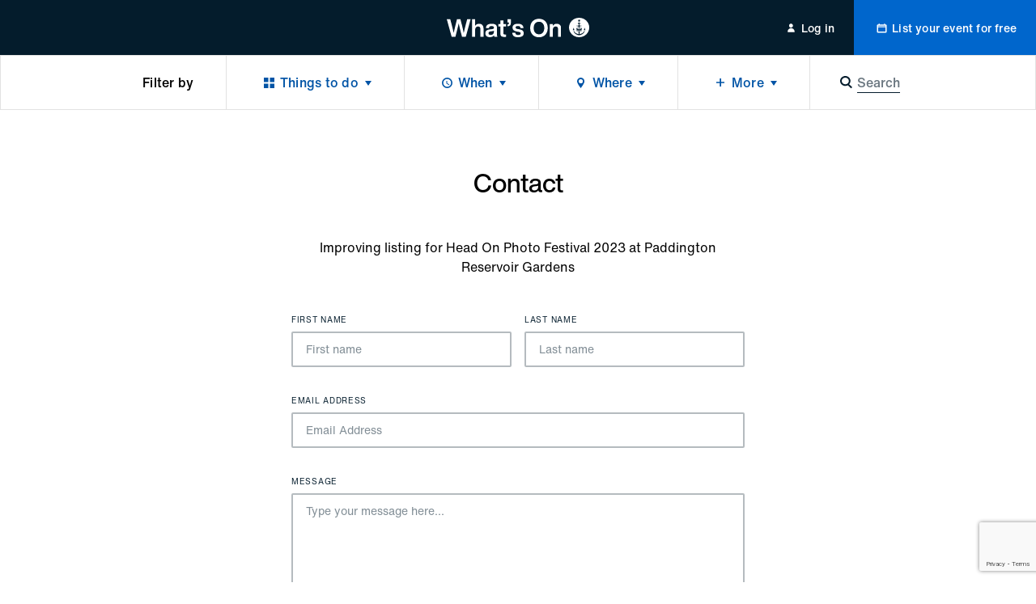

--- FILE ---
content_type: text/html; charset=utf-8
request_url: https://whatson.cityofsydney.nsw.gov.au/contact-us?slug=head-on-photo-festival-2023-at-paddington-reservoir-gardens&name=Head%20On%20Photo%20Festival%202023%20at%20Paddington%20Reservoir%20Gardens
body_size: 23276
content:
<!DOCTYPE html><html class="no-js" lang="en" dir="ltr"><head><meta charSet="utf-8"/><meta name="viewport" content="width=device-width"/><meta property="og:type" content="website"/><meta property="og:site_name" content="City of Sydney - What’s On"/><meta property="og:image" content="https://images.ctfassets.net/k7h9gk6i1z6d/2IiP9J9X4RX6yzu13O33l3/46db47a509243c740b8a2b0713b291fe/Whats_On-logo_fb_Share1200_630-darkbackground-whitelogo-greenanchor.png"/><script src="https://www.google.com/recaptcha/api.js?render=6LdkL8MUAAAAAN30UtIuW62MZjvVDT70igxhgqjF" async="" class="jsx-6249b2401e7d570b"></script><title>City of Sydney - What’s On</title><meta name="description" content="The trusted guide to what&#x27;s on in Sydney. Major events, free things to do, what&#x27;s on today, tomorrow and more."/><meta name="robots" content="index, follow"/><link rel="canonical" href="/contact-us"/><meta property="og:type" content="website"/><meta name="og:title" property="og:title" content="City of Sydney - What’s On"/><meta name="og:description" property="og:description" content="The trusted guide to what&#x27;s on in Sydney. Major events, free things to do, what&#x27;s on today, tomorrow and more."/><meta property="og:site_name" content="City of Sydney - What’s On"/><meta name="twitter:card" content="summary"/><meta name="twitter:title" content="City of Sydney - What’s On"/><meta name="twitter:description" content="The trusted guide to what&#x27;s on in Sydney. Major events, free things to do, what&#x27;s on today, tomorrow and more."/><meta property="og:image" content="https://images.ctfassets.net/k7h9gk6i1z6d/2IiP9J9X4RX6yzu13O33l3/46db47a509243c740b8a2b0713b291fe/Whats_On-logo_fb_Share1200_630-darkbackground-whitelogo-greenanchor.png"/><meta name="twitter:image" content="https://images.ctfassets.net/k7h9gk6i1z6d/2IiP9J9X4RX6yzu13O33l3/46db47a509243c740b8a2b0713b291fe/Whats_On-logo_fb_Share1200_630-darkbackground-whitelogo-greenanchor.png"/><meta name="next-head-count" content="20"/><meta http-equiv="X-UA-Compatible" content="IE=edge"/><meta name="theme-color" content="#041c2c"/><script>var AdButler = AdButler || {};AdButler.ads = AdButler.ads || [];</script><link rel="shortcut icon" href="/static/favicons/favicon.ico"/><link rel="apple-touch-icon" href="/static/favicons/touch-icon-iphone.png"/><link rel="apple-touch-icon" sizes="76x76" href="/static/favicons/touch-icon-ipad.png"/><link rel="apple-touch-icon" sizes="120x120" href="/static/favicons/touch-icon-iphone-retina.png"/><link rel="apple-touch-icon" sizes="152x152" href="/static/favicons/touch-icon-ipad-retina.png"/><script>(function(w,d,s,l,i){w[l]=w[l]||[];w[l].push({'gtm.start':
new Date().getTime(),event:'gtm.js'});var f=d.getElementsByTagName(s)[0],
j=d.createElement(s),dl=l!='dataLayer'?'&l='+l:'';j.async=true;j.src=
'https://whatson.cityofsydney.nsw.gov.au/metrics/gtm.js?id='+i+dl;f.parentNode.insertBefore(j,f);
})(window,document,'script','dataLayer','GTM-KCQR8Q');</script><noscript data-n-css=""></noscript><script defer="" nomodule="" src="/_next/static/chunks/polyfills-42372ed130431b0a.js"></script><script defer="" src="/_next/static/chunks/1915-429dda253e4d5cd0.js"></script><script defer="" src="/_next/static/chunks/8050.cf730607b99407fe.js"></script><script src="/_next/static/chunks/webpack-855d86fa284fed9b.js" defer=""></script><script src="/_next/static/chunks/framework-3bc9684f49160ebb.js" defer=""></script><script src="/_next/static/chunks/main-979a928c801c37a9.js" defer=""></script><script src="/_next/static/chunks/pages/_app-e3b9f9ec9f98ebc6.js" defer=""></script><script src="/_next/static/chunks/fec483df-b8cfcd8e0b8a0064.js" defer=""></script><script src="/_next/static/chunks/8764-445f248b5bb177e6.js" defer=""></script><script src="/_next/static/chunks/3204-ac926c1d99d8a51d.js" defer=""></script><script src="/_next/static/chunks/209-321ce999d721d98e.js" defer=""></script><script src="/_next/static/chunks/5190-b01387587fc2ced0.js" defer=""></script><script src="/_next/static/chunks/6681-c88461b9d17fc2b3.js" defer=""></script><script src="/_next/static/chunks/315-688b718bc7c8e4bf.js" defer=""></script><script src="/_next/static/chunks/1368-52b262ba6862ddd1.js" defer=""></script><script src="/_next/static/chunks/1613-21cd0da4c0a2208b.js" defer=""></script><script src="/_next/static/chunks/7380-31164bd825574393.js" defer=""></script><script src="/_next/static/chunks/5418-69cf238c311cc854.js" defer=""></script><script src="/_next/static/chunks/9715-c6bfd7db36d2bad0.js" defer=""></script><script src="/_next/static/chunks/8400-bf8b4e478ba4b111.js" defer=""></script><script src="/_next/static/chunks/2114-a49f3263d30afd00.js" defer=""></script><script src="/_next/static/chunks/1908-67332c8ba5c6f1dd.js" defer=""></script><script src="/_next/static/chunks/3829-fa517cb9a2da44eb.js" defer=""></script><script src="/_next/static/chunks/pages/contact-us-1835936be7d8b0d6.js" defer=""></script><script src="/_next/static/cgawLz_1maAoY0pkfpaEN/_buildManifest.js" defer=""></script><script src="/_next/static/cgawLz_1maAoY0pkfpaEN/_ssgManifest.js" defer=""></script><style id="__jsx-ae35a6e8570e5373">html{line-height:1.15;-webkit-text-size-adjust:100%;-webkit-font-smoothing:antialiased;text-size-adjust:100%;-webkit-box-sizing:border-box;-moz-box-sizing:border-box;box-sizing:border-box;font-family:'Helvetica Now Text', -apple-system, BlinkMacSystemFont, sans-serif}*,*::before,*::after{-webkit-box-sizing:inherit;-moz-box-sizing:inherit;box-sizing:inherit}*{background-repeat:no-repeat}*:focus{outline:none}body{font-size: 1rem;line-height: 1.5;font-weight: 400;letter-spacing: 0em;margin: 0;background:#fff;color:#000;overflow-x:hidden;overflow-y:auto}main{display:block}h1{font-size:2em;margin:.67em 0}hr{-webkit-box-sizing:content-box;-moz-box-sizing:content-box;box-sizing:content-box;height:0;overflow:visible}pre{font-family:monospace,monospace;font-size:1em}a{background-color:transparent;color:inherit;text-decoration:none;-webkit-transition:0.3s all ease-in-out;-moz-transition:0.3s all ease-in-out;-o-transition:0.3s all ease-in-out;transition:0.3s all ease-in-out;display:inline-block;cursor:pointer}address{font-style:normal}a:hover{color:inherit}a[disabled]{opacity:.5;cursor:default;pointer-events:none;color:#0054a6}abbr[title]{border-bottom:none;text-decoration:underline;-webkit-text-decoration:underline dotted;-moz-text-decoration:underline dotted;text-decoration:underline dotted}body .ql-editor b,body .ql-editor strong,b,strong{font-weight:bolder}code,kbd,samp{font-family:monospace,monospace;font-size:1em}small{font-size:80%}sub,sup{font-size:75%;line-height:0;position:relative;vertical-align:baseline}sub{bottom:-.25em}sup{top:-.5em}img{border-style:none}button,input,optgroup,select,textarea{font-family:inherit;font-size:100%;line-height:1.15;margin:0}button,input{overflow:visible;border:0}button,select{text-transform:none}button,[type="button"],[type="reset"],[type="submit"]{-webkit-appearance:none;border:0;padding:0;line-height:1;background:none;cursor:pointer}button::-moz-focus-inner,[type="button"]::-moz-focus-inner,[type="reset"]::-moz-focus-inner,[type="submit"]::-moz-focus-inner{border-style:none;padding:0}button:-moz-focusring,[type="button"]:-moz-focusring,[type="reset"]:-moz-focusring,[type="submit"]:-moz-focusring{outline:1px dotted ButtonText}fieldset{padding:.35em .75em .625em}legend{-webkit-box-sizing:border-box;-moz-box-sizing:border-box;box-sizing:border-box;color:inherit;display:table;max-width:100%;padding:0;white-space:normal}progress{vertical-align:baseline}textarea{overflow:auto;border:0}[type="checkbox"],[type="radio"]{-webkit-box-sizing:border-box;-moz-box-sizing:border-box;box-sizing:border-box;padding:0}[type="number"]::-webkit-inner-spin-button,[type="number"]::-webkit-outer-spin-button{height:auto}[type="search"]{-webkit-appearance:textfield;outline-offset:-2px}[type="search"]::-webkit-search-decoration{-webkit-appearance:none}::-webkit-file-upload-button{-webkit-appearance:button;font:inherit}details{display:block}summary{display:list-item}template{display:none}[hidden]{display:none}body .ql-editor p,p{margin:0 0 1em 0}body .ql-editor p:last-of-type,p:last-of-type{margin-bottom:0}ul,ol{margin:0;padding:0}li{list-style:none}.injected-svg{position:absolute;top:0;left:0;width:100%;height:100%}::-webkit-input-placeholder{color:#041c2c;opacity:.5}::-moz-placeholder{color:#041c2c;opacity:.5}:-ms-input-placeholder{color:#041c2c;opacity:.5}::-ms-input-placeholder{color:#041c2c;opacity:.5}.form_row{margin:0 -0.5rem;position:relative}.form_row.form_row--submit{-webkit-box-pack:start;-webkit-justify-content:flex-start;-moz-box-pack:start;-ms-flex-pack:start;justify-content:flex-start}.form_row.form_row--submit .form_row-cell{width:auto}.form_row.form_row--submit_step{position:relative;display:-webkit-box;display:-webkit-flex;display:-moz-box;display:-ms-flexbox;display:flex;-webkit-box-shadow:none;-moz-box-shadow:none;box-shadow:none;padding:0;-webkit-box-pack:start;-webkit-justify-content:flex-start;-moz-box-pack:start;-ms-flex-pack:start;justify-content:flex-start;width:100%;margin-top:1.5rem;margin-left:0;margin-right:0;background:#fff}.form_row.form_row--submit_step .form_row-cell{margin-left:-0.5rem;margin-right:0.5rem;width:auto}.form_row.form_row--submit_step .form_row-cell:last-child{margin-right:-0.5rem}.form_row.form_row--submit_step .form_row-cell:empty{display:none}.form_row.form_row--submit_step .form_row-cell .button{width:auto;min-width:8rem;padding:1.125rem 1.5rem}.form_row.form_row--submit_step .form_row-cell .button .button_content-label{font-size: 1.125rem;line-height: 1.3333;font-weight: 400;letter-spacing: 0.0083em;transform: translate3d(0,0,0)}.form_row.form_row--submit_step .form_row-cell .button--terciary{color:#0054a6}.form_row-cell{position:relative;width:100%;padding:0.5rem}.form_row-cell .MuiTextField-root,.form_row-cell .MuiFormControl-root{max-width:100%}.form_row-cell .form_row-cell-radio{display:-webkit-box;display:-webkit-flex;display:-moz-box;display:-ms-flexbox;display:flex;-webkit-box-orient:horizontal;-webkit-box-direction:normal;-webkit-flex-direction:row;-moz-box-orient:horizontal;-moz-box-direction:normal;-ms-flex-direction:row;flex-direction:row;-webkit-box-align:start;-webkit-align-items:flex-start;-moz-box-align:start;-ms-flex-align:start;align-items:flex-start}.form_row-cell .form_row-cell-radio .MuiFormLabel-root,.form_row-label{
		font-size: 1rem;line-height: 1.5;font-weight: 400;letter-spacing: 0em;
		margin: 0;
	color: #041c2c;padding:0.5rem 1.5rem 0.5rem 0}.test,.form_row-text{
		font-size: 1.125rem;line-height: 1.5556;font-weight: 400;letter-spacing: 0em;
		margin-bottom: 1.5rem;
		font-family: 'Helvetica Now Display', -apple-system, BlinkMacSystemFont, sans-serif;
		font-weight: 500;
	margin-bottom: 1rem}.form_row .form_row-label{padding:0}.form_row-button{width:100%;display:-webkit-box;display:-webkit-flex;display:-moz-box;display:-ms-flexbox;display:flex;-webkit-box-pack:end;-webkit-justify-content:flex-end;-moz-box-pack:end;-ms-flex-pack:end;justify-content:flex-end;margin-top:1.25rem}.form_row-cell-input--lowercase input{text-transform:lowercase!important}@media (min-width: 45rem){.form_row{display:-webkit-box;display:-webkit-flex;display:-moz-box;display:-ms-flexbox;display:flex;-webkit-box-align:start;-webkit-align-items:flex-start;-moz-box-align:start;-ms-flex-align:start;align-items:flex-start;-webkit-box-pack:justify;-webkit-justify-content:space-between;-moz-box-pack:justify;-ms-flex-pack:justify;justify-content:space-between}.form_row--2 .form_row-cell{width:50%}.form_row--3 .form_row-cell{width:33.33%}.form_row--3 .form_row-cell--2{width:66.66%}.form_row--4 .form_row-cell{width:25%}.form_row--4 .form_row-cell--2{width:50%}.form_row--4 .form_row-cell--3{width:75%}.form_row-button{margin-top:0;position:absolute;top:5rem;right:0}}body .mobile_menu{width:100%}body .mobile_menu-close{width:100%;display:-webkit-box;display:-webkit-flex;display:-moz-box;display:-ms-flexbox;display:flex;-webkit-flex-wrap:wrap;-ms-flex-wrap:wrap;flex-wrap:wrap}body .mobile_menu .mobile_menu-close-button{width:4rem;height:4rem;font-size:1.3125rem;-webkit-box-pack:center;-webkit-justify-content:center;-moz-box-pack:center;-ms-flex-pack:center;justify-content:center;-webkit-box-align:center;-webkit-align-items:center;-moz-box-align:center;-ms-flex-align:center;align-items:center;display:-webkit-box;display:-webkit-flex;display:-moz-box;display:-ms-flexbox;display:flex}body .mobile_menu-top-inner{padding:1rem 1.5rem 5rem 1.5rem}body .mobile_menu-bottom{padding:0;display:-webkit-box;display:-webkit-flex;display:-moz-box;display:-ms-flexbox;display:flex;-webkit-flex-wrap:wrap;-ms-flex-wrap:wrap;flex-wrap:wrap;border-top:thin solid rgba(0,0,0,.25)}body .mobile_menu-heading{
		font-size: 1.25rem;line-height: 1.4;font-weight: 500;letter-spacing: 0em;
		margin-bottom: 1.5rem;
		font-family: 'Helvetica Now Display', -apple-system, BlinkMacSystemFont, sans-serif;
		font-weight: 500;
	width: 100%;max-width:13.75rem;margin-bottom:1.5rem}body .mobile_menu a{display:block;width:100%}body .mobile_menu-button{display:block;width:100%}body .mobile_menu-button--blue{background-color:#0054a6;color:white}body .mobile_menu-top .mobile_menu-button-link{display:-webkit-box;display:-webkit-flex;display:-moz-box;display:-ms-flexbox;display:flex;-webkit-flex-wrap:wrap;-ms-flex-wrap:wrap;flex-wrap:wrap;-webkit-box-pack:center;-webkit-justify-content:center;-moz-box-pack:center;-ms-flex-pack:center;justify-content:center;width:100%;padding:1.125rem 0}body .mobile_menu-bottom .mobile_menu-button-link{padding:1.125rem 1.5rem;border-bottom:thin solid rgba(0,0,0,.25);font-size: 0.875rem;line-height: 1.5;font-weight: 500;letter-spacing: 0.0143em;width:100%;text-align:left;display:block}body a:focus{outline:none}body .MuiInputBase-root{color:#041c2c;font-family:'Helvetica Now Text', -apple-system, BlinkMacSystemFont, sans-serif;width:100%;display:-webkit-inline-box;display:-webkit-inline-flex;display:-moz-inline-box;display:-ms-inline-flexbox;display:inline-flex;-webkit-flex-wrap:wrap;-ms-flex-wrap:wrap;flex-wrap:wrap}.rich_text-label,body .MuiTextField-root .MuiInputLabel-root,body .MuiFormControl-root .MuiInputLabel-root,.form_row-label{text-transform:uppercase;margin-bottom:0.5rem;display:block;width:100%;position:relative;-webkit-user-select:none;-moz-user-select:none;-ms-user-select:none;user-select:none;-webkit-transform:none;-moz-transform:none;-ms-transform:none;-o-transform:none;transform:none;font-size: 0.625rem;line-height: 1.2;font-weight: 400;letter-spacing: 0.07em;color: #041c2c;font-family:'Helvetica Now Text', -apple-system, BlinkMacSystemFont, sans-serif}body .MuiFormLabel-asterisk.Mui-error{color:#FF0303}.rich_text .rich_text-description p{font-size:0.75rem}.rich_text-error,body .MuiFormHelperText-root.Mui-error{margin-top:0.5rem;color:#FF0303;display:block;width:100%;position:relative;-webkit-user-select:none;-moz-user-select:none;-ms-user-select:none;user-select:none;font-size: 0.75rem;line-height: 1.3333;font-weight: 400;letter-spacing: 0em;font-family: 'Helvetica Now Text', -apple-system, BlinkMacSystemFont, sans-serif}.rich_text-error:first-letter,body .MuiFormHelperText-root.Mui-error:first-letter{text-transform:uppercase}body .MuiTextField-root .MuiInput-root,body .MuiFormControl-root .MuiInput-root{margin:0;width:100%;display:block;-webkit-box-shadow:none;-moz-box-shadow:none;box-shadow:none;padding:0.5rem 1rem}body .MuiTextField-root .MuiInput-root,body .MuiFormControl-root .MuiInput-root,.rich_text .quill,body .react_select__control{border:0.125rem solid #b5bbbf;-webkit-border-radius:0.125rem;-moz-border-radius:0.125rem;border-radius:0.125rem;-webkit-transition:0.3s all ease-in-out;-moz-transition:0.3s all ease-in-out;-o-transition:0.3s all ease-in-out;transition:0.3s all ease-in-out;-webkit-box-shadow:none;-moz-box-shadow:none;box-shadow:none}body .react_select__single-value{overflow:visible}body .MuiTextField-root .MuiInput-root.MuiInputBase-adornedStart,body .MuiFormControl-root .MuiInput-root.MuiInputBase-adornedStart{padding-left:3rem}body .MuiTextField-root .MuiInput-root.MuiInputBase-adornedEnd,body .MuiFormControl-root .MuiInput-root.MuiInputBase-adornedEnd{padding-right:3rem}body .step_additional .MuiTextField-root .MuiInput-root.MuiInputBase-adornedStart,body .step_additional .MuiFormControl-root .MuiInput-root.MuiInputBase-adornedStart{padding-left:2.375rem}body .MuiTextField-root .MuiInput-root.Mui-disabled,body .MuiFormControl-root .MuiInput-root.Mui-disabled{background:#f5f5f5;color:#6b7780}.rich_text--error .quill,body .MuiTextField-root .MuiInput-root.Mui-error,body .MuiFormControl-root .MuiInput-root.Mui-error{border-color:#b5bbbf}body .MuiTextField-root .MuiInput-root.Mui-focused,body .MuiFormControl-root .MuiInput-root.Mui-focused,body .react_select__control--is-focused,body .react_select__control--is-focused:hover{outline:none;border-color:#0054a6}body .MuiTextField-root .MuiInput-root.Mui-focused.Mui-error,body .MuiFormControl-root .MuiInput-root.Mui-focused.Mui-error{border-color:#0054a6}body .MuiTextField-root .MuiInput-root:before,body .MuiTextField-root .MuiInput-root:after,body .MuiFormControl-root .MuiInput-root:before,body .MuiFormControl-root .MuiInput-root:after{content:none}body .MuiTextField-root .MuiInputBase-input,body .MuiFormControl-root .MuiInputBase-input{padding:0;color:#041c2c;font-size: 0.875rem;line-height: 1.7143;font-weight: 400;letter-spacing: 0em;height:auto;display:block}body .MuiFormControl-root .MuiInputBase-input,body .MuiTextField-root .MuiInputBase-input{width:100%}body .MuiFormControl-root .MuiInputBase-input.MuiInputBase-inputAdornedStart,body .MuiTextField-root .MuiInputBase-input.MuiInputBase-inputAdornedStart{width:auto}body .MuiInputAdornment-root.MuiInputAdornment-positionStart{position:absolute;top:50%;left:0.75rem}body .MuiInputAdornment-root.MuiInputAdornment-positionEnd{position:absolute;top:50%;right:0}@media (min-width: 45rem){body .MuiTextField-root+.MuiTextField-root,body .MuiFormControl-root+.MuiFormControl-root{margin-left:1rem}body .MuiTextField-root,body .MuiFormControl-root{max-width:17rem}}body .MuiInputBase-input::-webkit-input-placeholder{opacity:.5}body .MuiInputBase-input::-moz-placeholder{opacity:.5}body .MuiInputBase-input:-ms-input-placeholder{opacity:.5}body .MuiInputBase-input::-ms-input-placeholder{opacity:.5}body .MuiTypography-body1{font-family:'Helvetica Now Text', -apple-system, BlinkMacSystemFont, sans-serif}body .MuiRadio-colorPrimary.Mui-checked{color:#0054a6}body .MuiTab-textColorPrimary{color:rgba(4, 28, 44, 0.6);padding-left:0;padding-right:0;min-width:auto;
		margin: 0;
		font-size: 0.75rem;line-height: 1.3333;font-weight: 400;letter-spacing: 0.0667em;
		text-transform: uppercase;
	margin-left:1.25rem;margin-right:1.25rem;margin-top:0;margin-bottom:0;padding-top:0;padding-bottom:0;display:-webkit-inline-box;display:-webkit-inline-flex;display:-moz-inline-box;display:-ms-inline-flexbox;display:inline-flex}body .MuiTab-textColorPrimary.Mui-selected{color:#041c2c}body .MuiTab-textColorPrimary.Mui-disabled{color:rgba(4, 28, 44, 0.2)}body .MuiTabs-scrollButtons{display:none}body .MuiTabs-root{min-height:1.5rem;margin-left:-1.25rem;margin-right:-1.25rem}body .MuiTab-root{min-height:auto}body .MuiSelect-icon{color:#0054a6}body .MuiTabs-indicator{background-color:#0054a6}body .MuiInputAdornment-root{margin:0}body .MuiSvgIcon-root{font-size:1.375rem}body .MuiPaper-root{-webkit-border-radius:0;-moz-border-radius:0;border-radius:0;-webkit-box-shadow:0.25rem 0.25rem 0.25rem rgba(0,0,0,.05),-0.25rem 0.25rem 0.25rem rgba(0,0,0,.05);-moz-box-shadow:0.25rem 0.25rem 0.25rem rgba(0,0,0,.05),-0.25rem 0.25rem 0.25rem rgba(0,0,0,.05);box-shadow:0.25rem 0.25rem 0.25rem rgba(0,0,0,.05),-0.25rem 0.25rem 0.25rem rgba(0,0,0,.05);min-width:10.625rem}body .MuiPaper-root .MuiMenu-list{padding-top:0.75rem;padding-bottom:0.75rem}body .MuiPaper-root .MuiMenuItem-root{min-height:auto;padding:0.5rem 1.5rem;font-size: 0.875rem;line-height: 1.7143;font-weight: 400;letter-spacing: 0em;color:#041c2c}body .MuiDrawer-paper{width:100%;max-width:20rem}body .MuiMenuItem-root{font-family:'Helvetica Now Text', -apple-system, BlinkMacSystemFont, sans-serif}body .MuiFormControl-root{width:100%}body form .MuiFormControl-root .MuiOutlinedInput-notchedOutline{border:0;-webkit-box-shadow:0 0 0 0.125rem #b5bbbf;-moz-box-shadow:0 0 0 0.125rem #b5bbbf;box-shadow:0 0 0 0.125rem #b5bbbf;-webkit-border-radius:0.125rem;-moz-border-radius:0.125rem;border-radius:0.125rem}body .MuiSelect-selectMenu.MuiInputBase-input{font-size: 0.875rem;line-height: 1.7143;font-weight: 400;letter-spacing: 0em;color:#041c2c;border:0;padding:0.5rem 1rem}body .MuiSelect-selectMenu.MuiInputBase-input.MuiInputBase-inputSelect{background:transparent}body .MuiSelect-icon{top:50%;-webkit-transform:translatey(-50%);-moz-transform:translatey(-50%);-ms-transform:translatey(-50%);-o-transform:translatey(-50%);transform:translatey(-50%);right:0.75rem;font-size:1.25rem;color:#b5bbbf}@media (min-width: 45rem){body .MuiSelect-selectMenu.MuiInputBase-input{font-size: 1rem;line-height: 1.5;font-weight: 400;letter-spacing: 0em;-webkit-transform:translate3d(0,0,0);-moz-transform:translate3d(0,0,0);transform:translate3d(0,0,0)}}body .MuiChip-root{-webkit-border-radius:0;-moz-border-radius:0;border-radius:0;text-transform:uppercase;color:#041c2c;font-size: 0.75rem;line-height: 1.3333;font-weight: 400;letter-spacing: 0.0667em;font-family:'Helvetica Now Text', -apple-system, BlinkMacSystemFont, sans-serif;height:1.5rem;overflow:hidden;display:-webkit-inline-box;display:-webkit-inline-flex;display:-moz-inline-box;display:-ms-inline-flexbox;display:inline-flex;background-color:#f0f1f2;color:#041c2c;vertical-align:middle;-webkit-box-pack:center;-webkit-justify-content:center;-moz-box-pack:center;-ms-flex-pack:center;justify-content:center;padding:0}body .MuiChip-root:hover,body .MuiChip-root:focus{background-color:#E2E2E2}body .MuiChip-root .MuiSvgIcon-root{font-size:0.625rem;color:inherit}body .MuiChip-root.MuiChip-colorPrimary{background-color:#0054a6;color:#fff}body .MuiChip-root.MuiChip-colorPrimary:hover,body .MuiChip-root.MuiChip-colorPrimary:focus{background-color:#00468A}body .MuiBackdrop-root{background-color:rgba(0,0,0,.35)}body .modal{display:-webkit-box;display:-webkit-flex;display:-moz-box;display:-ms-flexbox;display:flex;-webkit-flex-wrap:wrap;-ms-flex-wrap:wrap;flex-wrap:wrap;-webkit-box-align:center;-webkit-align-items:center;-moz-box-align:center;-ms-flex-align:center;align-items:center;-webkit-box-pack:center;-webkit-justify-content:center;-moz-box-pack:center;-ms-flex-pack:center;justify-content:center;width:100%}body .modal-content{position:relative;outline:none;display:-webkit-box;display:-webkit-flex;display:-moz-box;display:-ms-flexbox;display:flex;-webkit-flex-wrap:wrap;-ms-flex-wrap:wrap;flex-wrap:wrap;-webkit-box-align:center;-webkit-align-items:center;-moz-box-align:center;-ms-flex-align:center;align-items:center;-webkit-box-pack:center;-webkit-justify-content:center;-moz-box-pack:center;-ms-flex-pack:center;justify-content:center;width:-webkit-calc(100% - 1rem);width:-moz-calc(100% - 1rem);width:calc(100% - 1rem);max-width:40rem}body .modal-content-loading{position:absolute;top:0;left:0;width:100%}body .modal-content-inner{width:100%;background-color:white;display:block;padding:3rem 2rem 2.5rem 2rem;-webkit-border-radius:0.125rem;-moz-border-radius:0.125rem;border-radius:0.125rem}body .modal-heading{text-align:center;
		font-size: 1rem;line-height: 1.5;font-weight: 400;letter-spacing: 0em;
		margin: 0;
	font-weight:500;margin:0 0 1.25rem 0}body .modal-subheading{text-align:center;font-weight:500;margin:0 0 2.5rem 0}body .modal-buttons{width:100%;display:-webkit-box;display:-webkit-flex;display:-moz-box;display:-ms-flexbox;display:flex;-webkit-flex-wrap:wrap;-ms-flex-wrap:wrap;flex-wrap:wrap;-webkit-box-pack:center;-webkit-justify-content:center;-moz-box-pack:center;-ms-flex-pack:center;justify-content:center}body .modal-buttons .button{min-width:-webkit-calc(50% - 0.25rem);min-width:-moz-calc(50% - 0.25rem);min-width:calc(50% - 0.25rem)}body .modal-buttons .button+.button{margin-left:0.5rem}@media (min-width: 45rem){body .modal-heading{text-align:center;
		font-size: 1.5rem;line-height: 1.3333;font-weight: 500;letter-spacing: 0em;
		margin-bottom: 1.5rem;
		font-family: 'Helvetica Now Display', -apple-system, BlinkMacSystemFont, sans-serif;
		font-weight: 500;
	margin-bottom:2rem}body .modal-content{width:-webkit-calc(100% - 2rem);width:-moz-calc(100% - 2rem);width:calc(100% - 2rem)}body .modal-content-inner{padding:3rem 2rem}body .modal-subheading{
		font-size: 1.25rem;line-height: 1.4;font-weight: 500;letter-spacing: 0em;
		margin-bottom: 1.5rem;
		font-family: 'Helvetica Now Display', -apple-system, BlinkMacSystemFont, sans-serif;
		font-weight: 500;
	margin-bottom:2.5rem}body .modal-buttons .button{min-width:10.5rem}body .modal-buttons .button+.button{margin-left:1rem}}body .notification--warning{background-color:#FADD21;color:#041c2c}body .notification--warning .MuiButton-root{color:#041c2c}body .notification--error{background-color:#da1e5b}body .notification--error .MuiButton-root{color:#fff}.sr-only{border:0!important;clip:rect(1px,1px,1px,1px)!important;-webkit-clip-path:inset(50%)!important;clip-path:inset(50%)!important;height:1px!important;margin:-1px!important;overflow:hidden!important;padding:0!important;position:absolute!important;width:1px!important;white-space:nowrap!important}.sr-only-focusable:focus,.sr-only-focusable:active{clip:auto!important;-webkit-clip-path:none!important;clip-path:none!important;height:auto!important;margin:auto!important;overflow:visible!important;width:auto!important;white-space:normal!important}.quill .ql-toolbar{position:-webkit-sticky;position:sticky;top:0;left:0;width:100%;background:#fff;z-index:1}body .ql-editor.ql-blank::before{font-style:normal;color:#041c2c;opacity:.5}body .react_select__indicator-separator,body .react_select__dropdown-indicator{display:none}body .react_select__control{min-height:0.0625rem;font-size:0.875rem}body .react_select__value{overflow:visible}body .react_select__value-container{line-height:1;position:relative;padding:0.25rem 1rem 0.25rem 1rem}body .react_select__input{font-size:1rem;line-height:1.5rem}body .react_select__input input{font-size:inherit;line-height:inherit;color:navy}body .react_select__multi-value__label{font-size: 0.75rem;line-height: 1.3333;font-weight: 400;letter-spacing: 0.0667em;padding: 0.25rem 0.25rem 0.25rem 0.625rem;text-transform:uppercase;-webkit-user-select:none;-moz-user-select:none;-ms-user-select:none;user-select:none;color:#041c2c}body .react_select__multi-value__remove{padding-left:0.25rem;cursor:pointer;-webkit-transition:0.3s all ease-in-out;-moz-transition:0.3s all ease-in-out;-o-transition:0.3s all ease-in-out;transition:0.3s all ease-in-out}body .react_select__multi-value__remove:hover{background:hsl(0,0%,86%);color:inherit}body .react_select__menu{z-index:1;-webkit-border-radius:0;-moz-border-radius:0;border-radius:0;margin-top:0;-webkit-box-shadow:0 0.1875rem 0.375rem 0.125rem rgba(226, 226, 226, 0.5);-moz-box-shadow:0 0.1875rem 0.375rem 0.125rem rgba(226, 226, 226, 0.5);box-shadow:0 0.1875rem 0.375rem 0.125rem rgba(226, 226, 226, 0.5)}body .react_select__option{color:#041c2c;background-color:#fff;-webkit-transition:0.3s all ease-in-out;-moz-transition:0.3s all ease-in-out;-o-transition:0.3s all ease-in-out;transition:0.3s all ease-in-out;cursor:pointer}body .react_select__placeholder{color:#041c2c;opacity:.5;-webkit-user-select:none;-moz-user-select:none;-ms-user-select:none;user-select:none}body .react_select__option--is-focused,body .react_select__option:hover{background-color:rgba(226, 226, 226, 0.5)}
	body .ql-snow .ql-editor , .rich_text  {
		
		font-size: 1rem;line-height: 1.5;font-weight: 400;letter-spacing: 0em;
		margin: 0;
	;
		word-break: break-word;
	}

	body .ql-snow .ql-editor .ql-toolbar, .rich_text .ql-toolbar {
		border-top: 0;
		border-left: 0;
		border-right: 0;
	}

	body .ql-snow .ql-editor .ql-container, .rich_text .ql-container {
		border: 0;
	}

	body .ql-snow .ql-editor p, .rich_text p {
		
		font-size: 1rem;line-height: 1.5;font-weight: 400;letter-spacing: 0em;
		margin: 0;
	;
		margin-bottom: 1.75rem;
	}
	body .ql-snow .ql-editor *:last-child, .rich_text *:last-child {
		margin-bottom: 0;
	}
	body .ql-snow .ql-editor h1, .rich_text h1,
	body .ql-snow .ql-editor h2, .rich_text h2 {
		
		font-size: 2rem;line-height: 1.25;font-weight: 500;letter-spacing: 0em;
		margin-bottom: 2.5rem;
		font-family: 'Helvetica Now Display', -apple-system, BlinkMacSystemFont, sans-serif;
		font-weight: 500;
	;
		margin-bottom: 1.5rem;
	}
	body .ql-snow .ql-editor h3, .rich_text h3 {
		
		font-size: 1.5rem;line-height: 1.3333;font-weight: 500;letter-spacing: 0em;
		margin-bottom: 1.5rem;
		font-family: 'Helvetica Now Display', -apple-system, BlinkMacSystemFont, sans-serif;
		font-weight: 500;
	;
		transform: translate3d(0, 0, 0);
	}
	body .ql-snow .ql-editor h4, .rich_text h4 {
		
		font-size: 1.25rem;line-height: 1.4;font-weight: 500;letter-spacing: 0em;
		margin-bottom: 1.5rem;
		font-family: 'Helvetica Now Display', -apple-system, BlinkMacSystemFont, sans-serif;
		font-weight: 500;
	;
		transform: translate3d(0, 0, 0);
	}
	body .ql-snow .ql-editor h5, .rich_text h5 {
		
		font-size: 1.125rem;line-height: 1.5556;font-weight: 400;letter-spacing: 0em;
		margin-bottom: 1.5rem;
		font-family: 'Helvetica Now Display', -apple-system, BlinkMacSystemFont, sans-serif;
		font-weight: 500;
	;
		transform: translate3d(0, 0, 0);
	}
	body .ql-snow .ql-editor h6, .rich_text h6 {
		
		font-size: 0.875rem;line-height: 1.5;font-weight: 400;letter-spacing: 0em;
		margin-bottom: 1.5rem;
	;
		transform: translate3d(0, 0, 0);
	}
	body .ql-snow .ql-editor ul, .rich_text ul,
	body .ql-snow .ql-editor ol, .rich_text ol {
		margin-bottom: 1.75rem;
	}
	body .ql-snow .ql-editor li, .rich_text li {
		display: block;
		position: relative;
		padding-left: 2rem;
	}
	body .ql-snow .ql-editor li:before, .rich_text li:before {
		content: ' ';
		display: inline-block;
		position: absolute;
		background-color: #041c2c;
		border-radius: 0.125rem;
		width: 0.25rem;
		height: 0.25rem;
		top: 0.75rem;
		left: 0.5rem;
		transform: translateY(-50%);
	}
	body .ql-snow .ql-editor ol li, .rich_text ol li {
		counter-increment: counterOl;
	}
	body .ql-snow .ql-editor ol li:before, .rich_text ol li:before {
		content: counter(counterOl) '. ';
		background-color: transparent;
		width: auto;
		height: auto;
		border-radius: 0;
	}
	body .ql-snow .ql-editor li > p, .rich_text li > p {
		margin: 0;
	}
	body .ql-snow .ql-editor a:not(.button), .rich_text a:not(.button) {
		color: #0054a6;
	}
	body .ql-snow .ql-editor a:hover:not(.button), .rich_text a:hover:not(.button),
	body .ql-snow .ql-editor a:focus:not(.button), .rich_text a:focus:not(.button) {
		color: #0054a6;
		text-decoration: underline;
	}
	body .ql-snow .ql-editor strong, .rich_text strong,
	body .ql-snow .ql-editor b, .rich_text b {
		font-weight: 700;
	}
	body .ql-snow .ql-editor blockquote, .rich_text blockquote {
		
		font-size: 1.25rem;line-height: 1.6;font-weight: 400;letter-spacing: 0em;
		margin: 0;
		padding: 0.75rem 0 2.5rem 1.75rem;
		font-family: 'Helvetica Now Display', -apple-system, BlinkMacSystemFont, sans-serif;
		font-style: italic;
		font-weight: 500;
	;
		position: relative;
		margin: 0;
		padding: 0;
		color: #0054a6;
	}
	body .ql-snow .ql-editor blockquote:before, .rich_text blockquote:before {
		content: ' ';
		position: absolute;
		left: 0;
		height: calc(100% - 3.25rem);
		width: 0.25rem;
		top: 0.75rem;
		background-color: #BED3E8;
	}
	body .ql-snow .ql-editor blockquote > p, .rich_text blockquote > p {
		margin: 0;
		font-size: inherit;
	}
	body .ql-snow .ql-editor blockquote > p + p, .rich_text blockquote > p + p {
		margin-top: 1rem;
	}


@font-face {font-family:"Helvetica Now Text";font-weight:400;font-display:swap;src:url("/static/fonts/helvetica-now-text-regular.eot?#iefix");src:url("/static/fonts/helvetica-now-text-regular.eot?#iefix")format("eot"),url("/static/fonts/helvetica-now-text-regular.woff2")format("woff2"),url("/static/fonts/helvetica-now-text-regular.woff")format("woff"),url("/static/fonts/helvetica-now-text-regular.ttf")format("truetype")}@font-face{font-family:"Helvetica Now Text";font-weight:500;font-display:swap;src:url("/static/fonts/helvetica-now-text-medium.eot?#iefix");src:url("/static/fonts/helvetica-now-text-medium.eot?#iefix")format("eot"),url("/static/fonts/helvetica-now-text-medium.woff2")format("woff2"),url("/static/fonts/helvetica-now-text-medium.woff")format("woff"),url("/static/fonts/helvetica-now-text-medium.ttf")format("truetype")}@font-face{font-family:"Helvetica Now Text";font-weight:700;font-display:swap;src:url("/static/fonts/helvetica-now-text-bold.eot?#iefix");src:url("/static/fonts/helvetica-now-text-bold.eot?#iefix")format("eot"),url("/static/fonts/helvetica-now-text-bold.woff2")format("woff2"),url("/static/fonts/helvetica-now-text-bold.woff")format("woff"),url("/static/fonts/helvetica-now-text-bold.ttf")format("truetype")}@font-face{font-family:"Helvetica Now Display";font-weight:700;font-display:swap;src:url("/static/fonts/helvetica-now-display-bold.eot?#iefix");src:url("/static/fonts/helvetica-now-display-bold.eot?#iefix")format("eot"),url("/static/fonts/helvetica-now-display-bold.woff2")format("woff2"),url("/static/fonts/helvetica-now-display-bold.woff")format("woff"),url("/static/fonts/helvetica-now-display-bold.ttf")format("truetype")}@font-face{font-family:"Helvetica Now Display";font-weight:500;font-display:swap;src:url("/static/fonts/helvetica-now-display-medium.eot?#iefix");src:url("/static/fonts/helvetica-now-display-medium.eot?#iefix")format("eot"),url("/static/fonts/helvetica-now-display-medium.woff2")format("woff2"),url("/static/fonts/helvetica-now-display-medium.woff")format("woff"),url("/static/fonts/helvetica-now-display-medium.ttf")format("truetype")}@font-face{font-family:"Helvetica Now Display";font-weight:500;font-style:italic;font-display:swap;src:url("/static/fonts/helvetica-now-display-medium-italic.eot?#iefix");src:url("/static/fonts/helvetica-now-display-medium-italic.eot?#iefix")format("eot"),url("/static/fonts/helvetica-now-display-medium-italic.woff2")format("woff2"),url("/static/fonts/helvetica-now-display-medium-italic.woff")format("woff"),url("/static/fonts/helvetica-now-display-medium-italic.ttf")format("truetype")}.content404_wrapper{margin:auto;width:100%;max-width:60rem;padding:5rem 1rem;height:25rem;font-size:1rem}.content404_wrapper a.link{text-decoration:underline;color:#0054a6}.content404_wrapper ul{margin-left:48px}.content404_wrapper li{list-style:disc}.privacy_protection_notice{font-size:.7rem;padding:1rem;background:#efefef;margin:3rem 0 0 0}</style><style id="__jsx-d537be17c04db171">.slider{overflow:hidden;padding:4rem 1rem}.slider-content_wrapper{margin:auto;width:100%;max-width:70rem}.slider-header{margin:auto;width:100%;max-width:65rem}.slider-header{margin-bottom:2.5rem;position:relative}.slider-title_wrapper{display:-webkit-box;display:-webkit-flex;display:-moz-box;display:-ms-flexbox;display:flex;-webkit-box-align:baseline;-webkit-align-items:baseline;-moz-box-align:baseline;-ms-flex-align:baseline;align-items:baseline;-webkit-box-pack:start;-webkit-justify-content:flex-start;-moz-box-pack:start;-ms-flex-pack:start;justify-content:flex-start;-webkit-flex-wrap:wrap;-ms-flex-wrap:wrap;flex-wrap:wrap}.slider-title{
		margin: 0;
		font-size: 1.75rem;line-height: 1.1429;font-weight: 700;letter-spacing: 0.0079em;
	font-family:'Helvetica Now Display', -apple-system, BlinkMacSystemFont, sans-serif;margin-right:1rem}.slider-cta{margin-top:0.5rem}.slider .is-draggable,.slider .flickity-enabled{outline:0}.slider-suptitle{
		margin: 0;
		font-size: 0.75rem;line-height: 1.3333;font-weight: 400;letter-spacing: 0.0667em;
		text-transform: uppercase;
	padding-bottom:0.5rem}.slider-container{position:relative;margin:0 -0.625rem}.slider-tile{width:90vw;min-width:0;padding:0 0.625rem}.slider .flickity-page-dots{display:-webkit-box;display:-webkit-flex;display:-moz-box;display:-ms-flexbox;display:flex;-webkit-flex-wrap:wrap;-ms-flex-wrap:wrap;flex-wrap:wrap;position:absolute;width:6.25rem;bottom:-2rem;left:50%;-webkit-transform:translatex(-50%);-moz-transform:translatex(-50%);-ms-transform:translatex(-50%);-o-transform:translatex(-50%);transform:translatex(-50%);-webkit-transition:0.3s all ease-in-out;-moz-transition:0.3s all ease-in-out;-o-transition:0.3s all ease-in-out;transition:0.3s all ease-in-out}.slider .flickity-page-dots .dot{display:-webkit-box;display:-webkit-flex;display:-moz-box;display:-ms-flexbox;display:flex;-webkit-box-flex:1;-webkit-flex:1;-moz-box-flex:1;-ms-flex:1;flex:1;-webkit-border-radius:0.0625rem;-moz-border-radius:0.0625rem;border-radius:0.0625rem;margin:0 0.0625rem;height:0.125rem;-webkit-transition:0.3s all ease-in-out;-moz-transition:0.3s all ease-in-out;-o-transition:0.3s all ease-in-out;transition:0.3s all ease-in-out;background-color:#041c2c;opacity:.25;cursor:pointer;position:relative}.slider .flickity-page-dots .dot:before{content:"";position:absolute;top:-0.5rem;bottom:-0.5rem;width:100%}.slider .flickity-page-dots .dot:first-child:last-child{display:none}.slider .flickity-page-dots .dot.is-selected{opacity:1}.slider .flickity-prev-next-button{position:absolute;z-index:1;top:50%;width:3.5rem;height:3.5rem;-webkit-border-radius:50%;-moz-border-radius:50%;border-radius:50%;-webkit-transition:0.3s all ease-in-out;-moz-transition:0.3s all ease-in-out;-o-transition:0.3s all ease-in-out;transition:0.3s all ease-in-out;-webkit-transform:translatey(-50%);-moz-transform:translatey(-50%);-ms-transform:translatey(-50%);-o-transform:translatey(-50%);transform:translatey(-50%);display:none;background-color:#fff;color:#041c2c;-webkit-box-shadow:0 0 0.375rem 0.0625rem rgba(0,0,0,.12);-moz-box-shadow:0 0 0.375rem 0.0625rem rgba(0,0,0,.12);box-shadow:0 0 0.375rem 0.0625rem rgba(0,0,0,.12)}.slider .flickity-prev-next-button:hover,.slider .flickity-prev-next-button:focus{background:#E2E2E2}.slider .flickity-prev-next-button .flickity-button-icon{fill:currentColor;width:40%;height:auto;-webkit-transform:rotate(180deg);-moz-transform:rotate(180deg);-ms-transform:rotate(180deg);-o-transform:rotate(180deg);transform:rotate(180deg)}.slider .flickity-prev-next-button.previous{left:-webkit-calc(-50vw + 50% + 1rem);left:-moz-calc(-50vw + 50% + 1rem);left:calc(-50vw + 50% + 1rem)}.slider .flickity-prev-next-button.next{right:-webkit-calc(-50vw + 50% + 1rem);right:-moz-calc(-50vw + 50% + 1rem);right:calc(-50vw + 50% + 1rem)}.slider .flickity-prev-next-button:disabled{opacity:0;pointer-events:none}.slider .flickity-prev-next-button.previous:disabled{-webkit-transform:translate(-200%,-50%);-moz-transform:translate(-200%,-50%);-ms-transform:translate(-200%,-50%);-o-transform:translate(-200%,-50%);transform:translate(-200%,-50%)}.slider .flickity-prev-next-button.next:disabled{-webkit-transform:translate(200%,-50%);-moz-transform:translate(200%,-50%);-ms-transform:translate(200%,-50%);-o-transform:translate(200%,-50%);transform:translate(200%,-50%)}.slider-footer{display:-webkit-box;display:-webkit-flex;display:-moz-box;display:-ms-flexbox;display:flex;-webkit-box-align:end;-webkit-align-items:flex-end;-moz-box-align:end;-ms-flex-align:end;align-items:flex-end;-webkit-box-pack:center;-webkit-justify-content:center;-moz-box-pack:center;-ms-flex-pack:center;justify-content:center;margin-top:4.75rem}.slider--3 .slider-tile{width:23.5rem;min-width:0}.slider--2 .slider-tile{width:33.5rem;min-width:0}.slider--2 .flickity-page-dots{display:none}.slider--event_hero{padding:0 1.625rem}.slider--event_hero .slider-tile{padding:0}.slider--event_hero .flickity-page-dots{display:none}.event_hero--gallery .slider-track{height:90vw}.section_carousel_events .slider-track{height:29rem}.section_slider_events_curated .slider-track{height:32.5rem}@media(max-width:28.5rem){.slider--3 .slider-tile{width:90vw}.slider--2 .slider-tile{width:90vw}.section_carousel_events .slider-track{height:111.0638vw}.section_slider_events_curated .slider-track{height:136.5169vw}}@media (min-width: 45rem){.slider{overflow:visible;padding:5rem 1rem}.slider .flickity-prev-next-button{display:block;opacity:1}.slider-title_wrapper{max-width:-webkit-calc(100% - 7.5rem);max-width:-moz-calc(100% - 7.5rem);max-width:calc(100% - 7.5rem)}.slider .flickity-page-dots{left:auto;bottom:auto;top:-3.375rem;right:1rem;-webkit-transform:none;-moz-transform:none;-ms-transform:none;-o-transform:none;transform:none}.slider-tile{width:45vw;min-width:0}.slider-footer{-webkit-box-pack:end;-webkit-justify-content:flex-end;-moz-box-pack:end;-ms-flex-pack:end;justify-content:flex-end;margin-top:2.75rem}.slider--event_hero{padding:0 0.625rem}.slider--event_hero .slider-tile{width:auto;min-width:initial}.event_hero--gallery .slider-track{height:33.7102vw}}@media (min-width: 75rem){.slider .flickity-page-dots{right:auto;left:-webkit-calc(50% + 25.75rem);left:-moz-calc(50% + 25.75rem);left:calc(50% + 25.75rem);right:3rem}.slider-tile{width:30vw;min-width:0}.slider .flickity-prev-next-button{opacity:0}.slider .flickity-prev-next-button.previous{-webkit-transform:translate(-200%,-50%);-moz-transform:translate(-200%,-50%);-ms-transform:translate(-200%,-50%);-o-transform:translate(-200%,-50%);transform:translate(-200%,-50%)}.slider .flickity-prev-next-button.next{-webkit-transform:translate(200%,-50%);-moz-transform:translate(200%,-50%);-ms-transform:translate(200%,-50%);-o-transform:translate(200%,-50%);transform:translate(200%,-50%)}.slider-track:hover .flickity-prev-next-button:not([disabled]){opacity:1;-webkit-transform:translatey(-50%);-moz-transform:translatey(-50%);-ms-transform:translatey(-50%);-o-transform:translatey(-50%);transform:translatey(-50%)}.event_hero--gallery .slider-track{height:30rem}}@media (min-width: 90rem){.slider--2 .slider-container,.slider--3 .slider-container{padding:0 9.375rem;width:100vw;margin:0 -webkit-calc(-50vw + 35.625rem);margin:0 -moz-calc(-50vw + 35.625rem);margin:0 calc(-50vw + 35.625rem)}.slider--2 .slider-track,.slider--3 .slider-track{position:relative}}</style><style id="__jsx-baf7ced66c88ee96">.header.jsx-baf7ced66c88ee96{z-index:9;position:relative;height:7rem}.header.jsx-baf7ced66c88ee96 .header-link{display:-webkit-inline-box;display:-webkit-inline-flex;display:-moz-inline-box;display:-ms-inline-flexbox;display:inline-flex;-webkit-box-align:center;-webkit-align-items:center;-moz-box-align:center;-ms-flex-align:center;align-items:center;-webkit-flex-wrap:wrap;-ms-flex-wrap:wrap;flex-wrap:wrap;height:100%;color:currentColor}.header-wrapper.jsx-baf7ced66c88ee96{width:100%;max-width:100%;position:fixed;top:0;left:0;right:0}.header-row.jsx-baf7ced66c88ee96{position:relative;display:grid;width:100%}.header-row--top.jsx-baf7ced66c88ee96{grid-template-areas:"hamburger logo search";grid-template-columns:4rem 1fr 4rem;background-color:#041c2c;height:4rem}.header-row--top.jsx-baf7ced66c88ee96 .header-link{color:#fff;padding-left:1.5rem;padding-right:1.5rem}.header-row--top.jsx-baf7ced66c88ee96 .header-buttons-element.jsx-baf7ced66c88ee96 a:hover,.header-row--top.jsx-baf7ced66c88ee96 .header-buttons-element.jsx-baf7ced66c88ee96 a:focus{background-color:rgba(255,255,255,.1)}.header-row--top.jsx-baf7ced66c88ee96 .header-buttons-element.header-buttons-element--blue.jsx-baf7ced66c88ee96 a:hover,.header-row--top.jsx-baf7ced66c88ee96 .header-buttons-element.header-buttons-element--blue.jsx-baf7ced66c88ee96 a:focus{background-color:#00468A}.header-row--bottom.jsx-baf7ced66c88ee96{display:-webkit-box;display:-webkit-flex;display:-moz-box;display:-ms-flexbox;display:flex;-webkit-flex-wrap:wrap;-ms-flex-wrap:wrap;flex-wrap:wrap;-webkit-box-pack:center;-webkit-justify-content:center;-moz-box-pack:center;-ms-flex-pack:center;justify-content:center;height:3rem;background-color:#fff;border-bottom:thin solid #E2E2E2}.header-row--custom.jsx-baf7ced66c88ee96{position:absolute;top:4rem;left:0;width:100%;display:block;pointer-events:none;display:none;opacity:0;-webkit-transition:0.3s all ease-in-out;-moz-transition:0.3s all ease-in-out;-o-transition:0.3s all ease-in-out;transition:0.3s all ease-in-out}.header-row--bottom.jsx-baf7ced66c88ee96 .header-link{padding-left:1rem;padding-right:1rem;-webkit-box-pack:center;-webkit-justify-content:center;-moz-box-pack:center;-ms-flex-pack:center;justify-content:center;-webkit-transition:0.3s all ease-in-out;-moz-transition:0.3s all ease-in-out;-o-transition:0.3s all ease-in-out;transition:0.3s all ease-in-out}.header-row--bottom.jsx-baf7ced66c88ee96 button.header-link:hover,.header-row--bottom.jsx-baf7ced66c88ee96 button.header-link:focus{background-color:#f5f5f5}.header-hamburger.jsx-baf7ced66c88ee96{grid-area:hamburger}.header-logo.jsx-baf7ced66c88ee96{grid-area:logo;-webkit-box-pack:center;-webkit-justify-content:center;-moz-box-pack:center;-ms-flex-pack:center;justify-content:center;display:-webkit-box;display:-webkit-flex;display:-moz-box;display:-ms-flexbox;display:flex;border-left:thin solid rgba(255,255,255,.1);border-right:thin solid rgba(255,255,255,.1)}.header-search-with-icon.jsx-baf7ced66c88ee96{grid-area:search;color:#fff;display:-webkit-box;display:-webkit-flex;display:-moz-box;display:-ms-flexbox;display:flex;-webkit-flex-wrap:wrap;-ms-flex-wrap:wrap;flex-wrap:wrap;-webkit-box-pack:center;-webkit-justify-content:center;-moz-box-pack:center;-ms-flex-pack:center;justify-content:center;-webkit-box-align:center;-webkit-align-items:center;-moz-box-align:center;-ms-flex-align:center;align-items:center}.header-search-with-icon.jsx-baf7ced66c88ee96 .icon_button{color:currentColor;-webkit-box-pack:center;-webkit-justify-content:center;-moz-box-pack:center;-ms-flex-pack:center;justify-content:center}.header-buttons.jsx-baf7ced66c88ee96{display:none}.headroom .header-wrapper.jsx-baf7ced66c88ee96{-webkit-transition:0.3s all ease-in-out;-moz-transition:0.3s all ease-in-out;-o-transition:0.3s all ease-in-out;transition:0.3s all ease-in-out}.headroom--unpinned .header-wrapper.jsx-baf7ced66c88ee96{-webkit-transform:translatey(-4rem);-moz-transform:translatey(-4rem);-ms-transform:translatey(-4rem);-o-transform:translatey(-4rem);transform:translatey(-4rem)}.header-heading.jsx-baf7ced66c88ee96{display:none;-webkit-flex-wrap:wrap;-ms-flex-wrap:wrap;flex-wrap:wrap}.header-heading-text.jsx-baf7ced66c88ee96{font-size: 1rem;line-height: 1.5;font-weight: 500;letter-spacing: 0.0125em;color:#041c2c;display:-webkit-box;display:-webkit-flex;display:-moz-box;display:-ms-flexbox;display:flex}.header-column.jsx-baf7ced66c88ee96{-webkit-flex-wrap:wrap;-ms-flex-wrap:wrap;flex-wrap:wrap}.header-filters.jsx-baf7ced66c88ee96{display:-webkit-box;display:-webkit-flex;display:-moz-box;display:-ms-flexbox;display:flex;width:100%}.header-search-with-label.jsx-baf7ced66c88ee96{display:none}.buttons-element.jsx-baf7ced66c88ee96{display:-webkit-box;display:-webkit-flex;display:-moz-box;display:-ms-flexbox;display:flex;-webkit-flex-wrap:wrap;-ms-flex-wrap:wrap;flex-wrap:wrap;-webkit-box-align:center;-webkit-align-items:center;-moz-box-align:center;-ms-flex-align:center;align-items:center;height:100%}.header--with_custom_header.jsx-baf7ced66c88ee96 .header-row--custom.jsx-baf7ced66c88ee96{display:block}.header--with_custom_header.jsx-baf7ced66c88ee96 .headroom--unpinned .header-row--custom.jsx-baf7ced66c88ee96{opacity:1}.header--with_custom_header.jsx-baf7ced66c88ee96 .headroom--unpinned .header-row--custom.jsx-baf7ced66c88ee96>*{pointer-events:auto}.header-announcement.jsx-baf7ced66c88ee96{position:relative;width:100%;padding:0.5rem 1.5rem;display:-webkit-box;display:-webkit-flex;display:-moz-box;display:-ms-flexbox;display:flex;-webkit-box-align:center;-webkit-align-items:center;-moz-box-align:center;-ms-flex-align:center;align-items:center;-webkit-box-pack:center;-webkit-justify-content:center;-moz-box-pack:center;-ms-flex-pack:center;justify-content:center;text-align:center;background:#da1e5b;color:#fff;font-size:0.875rem;border-bottom:thin solid #af1848}.header-announcement-icon.jsx-baf7ced66c88ee96{margin-right:0.5rem}.header-announcement-content.jsx-baf7ced66c88ee96 a:hover,.header-announcement-content.jsx-baf7ced66c88ee96 a:focus{text-decoration:underline}@media (min-width: 45rem){.header.jsx-baf7ced66c88ee96{height:8.5rem}.header-row--top.jsx-baf7ced66c88ee96{display:-webkit-box;display:-webkit-flex;display:-moz-box;display:-ms-flexbox;display:flex;-webkit-flex-wrap:wrap;-ms-flex-wrap:wrap;flex-wrap:wrap;height:4.25rem;-webkit-box-pack:start;-webkit-justify-content:flex-start;-moz-box-pack:start;-ms-flex-pack:start;justify-content:flex-start;padding-left:2rem}.header-row--bottom.jsx-baf7ced66c88ee96{height:4.25rem;border:thin solid #E2E2E2;display:grid;grid-template-columns:1fr auto}.header-row--bottom.jsx-baf7ced66c88ee96 .header-link{padding-left:0rem;padding-right:0rem}.header-row--bottom.jsx-baf7ced66c88ee96 .header-search-with-label.jsx-baf7ced66c88ee96 .header-link{padding-left:2rem;padding-right:2rem}.header-row--custom.jsx-baf7ced66c88ee96{top:4.25rem}.header-hamburger.jsx-baf7ced66c88ee96{display:none}.header-logo.jsx-baf7ced66c88ee96{border:0}.header-search-with-icon.jsx-baf7ced66c88ee96{display:none}.header-buttons.jsx-baf7ced66c88ee96{position:absolute;left:auto;right:0;top:0;bottom:0;height:100%;display:-webkit-box;display:-webkit-flex;display:-moz-box;display:-ms-flexbox;display:flex;-webkit-flex-wrap:wrap;-ms-flex-wrap:wrap;flex-wrap:wrap;-webkit-box-align:center;-webkit-align-items:center;-moz-box-align:center;-ms-flex-align:center;align-items:center}.header-buttons-element.jsx-baf7ced66c88ee96{height:100%;display:-webkit-box;display:-webkit-flex;display:-moz-box;display:-ms-flexbox;display:flex;-webkit-flex-wrap:wrap;-ms-flex-wrap:wrap;flex-wrap:wrap}.header-buttons-element--blue.jsx-baf7ced66c88ee96{background-color:#0066cc}.header-buttons-element.jsx-baf7ced66c88ee96 .injected-svg{fill:#fff}.headroom--unpinned .header-wrapper.jsx-baf7ced66c88ee96{-webkit-transform:translatey(-4.25rem);-moz-transform:translatey(-4.25rem);-ms-transform:translatey(-4.25rem);-o-transform:translatey(-4.25rem);transform:translatey(-4.25rem)}.header-filters.jsx-baf7ced66c88ee96{width:auto}.header-search-with-label--tablet.jsx-baf7ced66c88ee96{display:-webkit-box;display:-webkit-flex;display:-moz-box;display:-ms-flexbox;display:flex;color:#041c2c}.header-search-with-label.jsx-baf7ced66c88ee96{color:#041c2c}.header-search-with-label.jsx-baf7ced66c88ee96 .icon-label{color:#6b7780;border-bottom:thin solid #041c2c;letter-spacing:0}}@media (min-width: 75rem){.header-row--top.jsx-baf7ced66c88ee96{-webkit-box-pack:center;-webkit-justify-content:center;-moz-box-pack:center;-ms-flex-pack:center;justify-content:center;padding-left:0}.header-row--bottom.jsx-baf7ced66c88ee96{display:-webkit-box;display:-webkit-flex;display:-moz-box;display:-ms-flexbox;display:flex;-webkit-flex-wrap:wrap;-ms-flex-wrap:wrap;flex-wrap:wrap;grid-template-columns:unset}.header-row--bottom.jsx-baf7ced66c88ee96 .header-link{padding-left:2.5rem;padding-right:2.5rem}.header-heading.jsx-baf7ced66c88ee96{display:-webkit-box;display:-webkit-flex;display:-moz-box;display:-ms-flexbox;display:flex}.header-search-with-label--tablet.jsx-baf7ced66c88ee96{display:none}.header-search-with-label--desktop.jsx-baf7ced66c88ee96{display:-webkit-box;display:-webkit-flex;display:-moz-box;display:-ms-flexbox;display:flex}}</style><style id="__jsx-323406796456fca">.hamburger.jsx-323406796456fca{background-color:inherit;cursor:pointer;display:-webkit-box;display:-webkit-flex;display:-moz-box;display:-ms-flexbox;display:flex;-webkit-box-align:center;-webkit-align-items:center;-moz-box-align:center;-ms-flex-align:center;align-items:center;-webkit-box-pack:center;-webkit-justify-content:center;-moz-box-pack:center;-ms-flex-pack:center;justify-content:center;width:100%;height:100%;padding:1.5rem;-webkit-box-sizing:border-box;-moz-box-sizing:border-box;box-sizing:border-box;font-size:0}.hamburger-inner.jsx-323406796456fca{display:block;width:1rem}.hamburger.jsx-323406796456fca span.jsx-323406796456fca{display:block;background-color:#fff;width:1rem;height:0.0625rem}.hamburger.jsx-323406796456fca span.jsx-323406796456fca:first-of-type{margin-bottom:0.3125rem}.hamburger.jsx-323406796456fca span.jsx-323406796456fca:last-of-type{margin-top:0.3125rem}</style><style id="__jsx-539e10228e3e60f4">@-webkit-keyframes logoAnimated{0%{-webkit-transform:translatey(0);transform:translatey(0)}100%{-webkit-transform:translatey(-50%);transform:translatey(-50%)}}@-moz-keyframes logoAnimated{0%{-moz-transform:translatey(0);transform:translatey(0)}100%{-moz-transform:translatey(-50%);transform:translatey(-50%)}}@-o-keyframes logoAnimated{0%{-o-transform:translatey(0);transform:translatey(0)}100%{-o-transform:translatey(-50%);transform:translatey(-50%)}}@keyframes logoAnimated{0%{-webkit-transform:translatey(0);-moz-transform:translatey(0);-o-transform:translatey(0);transform:translatey(0)}100%{-webkit-transform:translatey(-50%);-moz-transform:translatey(-50%);-o-transform:translatey(-50%);transform:translatey(-50%)}}.logo-animated.jsx-539e10228e3e60f4{display:block}.logo-animated.jsx-539e10228e3e60f4 .logo-animated-link{display:block}.logo-animated-inner.jsx-539e10228e3e60f4{display:-webkit-box;display:-webkit-flex;display:-moz-box;display:-ms-flexbox;display:flex;-webkit-flex-wrap:wrap;-ms-flex-wrap:wrap;flex-wrap:wrap;-webkit-box-align:center;-webkit-align-items:center;-moz-box-align:center;-ms-flex-align:center;align-items:center;font-size:0;width:10.3925rem}.logo-animated-logos.jsx-539e10228e3e60f4{overflow:hidden;width:80.1891%;height:4rem}.logo-animated-logos-inner.jsx-539e10228e3e60f4{-webkit-animation-name:logoAnimated;-moz-animation-name:logoAnimated;-o-animation-name:logoAnimated;animation-name:logoAnimated;-webkit-animation-timing-function:ease-in-out;-moz-animation-timing-function:ease-in-out;-o-animation-timing-function:ease-in-out;animation-timing-function:ease-in-out;-webkit-animation-direction:normal;-moz-animation-direction:normal;-o-animation-direction:normal;animation-direction:normal;-webkit-animation-fill-mode:forwards;-moz-animation-fill-mode:forwards;-o-animation-fill-mode:forwards;animation-fill-mode:forwards;-webkit-animation-iteration-count:1;-moz-animation-iteration-count:1;-o-animation-iteration-count:1;animation-iteration-count:1;-webkit-animation-duration:1s;-moz-animation-duration:1s;-o-animation-duration:1s;animation-duration:1s;-webkit-animation-delay:2s;-moz-animation-delay:2s;-o-animation-delay:2s;animation-delay:2s;-webkit-transition:0.3s all ease-in-out;-moz-transition:0.3s all ease-in-out;-o-transition:0.3s all ease-in-out;transition:0.3s all ease-in-out}.logo-animated-image.jsx-539e10228e3e60f4{display:block;width:100%;-webkit-user-select:none;-moz-user-select:none;-ms-user-select:none;user-select:none}.logo-animated-image--signet.jsx-539e10228e3e60f4{padding-left:0.625rem}.logo-animated-signet.jsx-539e10228e3e60f4{width:19.8109%}.logo-animated--dark.jsx-539e10228e3e60f4 .logo-animated-inner{width:2rem}.logo-animated--dark.jsx-539e10228e3e60f4 .logo-animated-logos{display:none}.logo-animated--dark.jsx-539e10228e3e60f4 .logo-animated-signet{width:100%}.logo-animated--dark.jsx-539e10228e3e60f4 .logo-animated-image--signet{padding-left:0}@media (min-width: 45rem){.logo-animated-inner.jsx-539e10228e3e60f4{width:11.041875rem}.logo-animated-logos.jsx-539e10228e3e60f4{height:4.25rem}.logo-animated--dark.jsx-539e10228e3e60f4 .logo-animated-inner{width:10.3925rem}.logo-animated--dark.jsx-539e10228e3e60f4 .logo-animated-logos{height:4rem;width:80.1891%;display:block}.logo-animated--dark.jsx-539e10228e3e60f4 .logo-animated-image--signet{padding-left:0.625rem}.logo-animated--dark.jsx-539e10228e3e60f4 .logo-animated-signet{width:19.8109%}}@media (min-width: 75rem){.logo-animated.jsx-539e10228e3e60f4 .logo-animated-link{padding-left:1rem;padding-right:1rem}}</style><style id="__jsx-b5dfddc38ab10c47">.icon_button.jsx-b5dfddc38ab10c47,.icon_link.jsx-b5dfddc38ab10c47{position:relative;line-height:1;display:-webkit-box;display:-webkit-flex;display:-moz-box;display:-ms-flexbox;display:flex;-webkit-box-align:center;-webkit-align-items:center;-moz-box-align:center;-ms-flex-align:center;align-items:center;height:100%;width:100%;color:currentColor;background-color:inherit;border:none;cursor:pointer}.icon_button.jsx-b5dfddc38ab10c47:disabled,.icon_link.jsx-b5dfddc38ab10c47:disabled{opacity:.5}</style><style id="__jsx-1be906d64eaeb573">.icon-icon.jsx-1be906d64eaeb573{position:relative;display:block;height:1em;width:1em}.icon-icon.jsx-1be906d64eaeb573 .injected-svg{fill:currentColor}.icon--large.jsx-1be906d64eaeb573 .icon-icon.jsx-1be906d64eaeb573{height:1.5em;width:1.5em}.icon--with-label.jsx-1be906d64eaeb573{font-size: 0.875rem;line-height: 1.5;font-weight: 500;letter-spacing: 0.0143em;display:-webkit-box;display:-webkit-flex;display:-moz-box;display:-ms-flexbox;display:flex;-webkit-flex-wrap:wrap;-ms-flex-wrap:wrap;flex-wrap:wrap;-webkit-box-align:center;-webkit-align-items:center;-moz-box-align:center;-ms-flex-align:center;align-items:center}.icon--with-label.jsx-1be906d64eaeb573 .icon-icon.jsx-1be906d64eaeb573{display:-webkit-inline-box;display:-webkit-inline-flex;display:-moz-inline-box;display:-ms-inline-flexbox;display:inline-flex;height:1.5em;width:1.3125rem}.icon--with-arrow.jsx-1be906d64eaeb573 .icon-label.jsx-1be906d64eaeb573{-webkit-box-align:center;-webkit-align-items:center;-moz-box-align:center;-ms-flex-align:center;align-items:center}.icon--with-arrow.jsx-1be906d64eaeb573 .icon-label.jsx-1be906d64eaeb573:after{content:" ";display:inline-block;width:0;height:0;margin-top:0.125rem;margin-left:0.5rem;border-left:0.25rem solid transparent;border-right:0.25rem solid transparent;border-top:0.375rem solid currentColor;-webkit-transition:0.3s all ease-in-out;-moz-transition:0.3s all ease-in-out;-o-transition:0.3s all ease-in-out;transition:0.3s all ease-in-out}.icon--with-label.icon--large.jsx-1be906d64eaeb573{font-size:1rem}.icon--with-label.icon--large.jsx-1be906d64eaeb573 .icon-icon.jsx-1be906d64eaeb573{width:1.5rem}.icon-label.jsx-1be906d64eaeb573{margin-left:0.125rem;display:-webkit-inline-box;display:-webkit-inline-flex;display:-moz-inline-box;display:-ms-inline-flexbox;display:inline-flex;-webkit-user-select:none;-moz-user-select:none;-ms-user-select:none;user-select:none;font-size:inherit;font-weight:inherit;line-height:inherit;letter-spacing:inherit}</style><style id="__jsx-a2fe77f846c95b72">.filters_navigation{position:relative;height:100%;width:100%}.filters_navigation-content{height:100%;width:100%}.filters_navigation-list{height:100%;-webkit-flex-wrap:wrap;-ms-flex-wrap:wrap;flex-wrap:wrap;-webkit-box-align:center;-webkit-align-items:center;-moz-box-align:center;-ms-flex-align:center;align-items:center;white-space:nowrap;overflow-x:auto;display:block}.filters_navigation-list:after{background-image:-webkit-linear-gradient(left,rgba(255,255,255,0)0%,rgba(255,255,255,1)100%);background-image:-moz-linear-gradient(left,rgba(255,255,255,0)0%,rgba(255,255,255,1)100%);background-image:-o-linear-gradient(left,rgba(255,255,255,0)0%,rgba(255,255,255,1)100%);background-image:linear-gradient(to right,rgba(255,255,255,0)0%,rgba(255,255,255,1)100%);content:" ";display:block;position:absolute;pointer-events:none;height:100%;top:0;right:0;width:-webkit-calc(1.5625rem + 5%);width:-moz-calc(1.5625rem + 5%);width:calc(1.5625rem + 5%)}.filters_navigation-element{height:100%;display:-webkit-inline-box;display:-webkit-inline-flex;display:-moz-inline-box;display:-ms-inline-flexbox;display:inline-flex;border-right:thin solid #E2E2E2;color:#0054a6}.filters_navigation-element:last-of-type{border-right:0}.filters_navigation-element .icon--with-arrow .icon-label:after{content:none;display:none}.filter-panel .MuiPaper-root{background:transparent;-webkit-box-shadow:none;-moz-box-shadow:none;box-shadow:none;pointer-events:none}.filter-panel .filter-panel-header{display:-webkit-box;display:-webkit-flex;display:-moz-box;display:-ms-flexbox;display:flex}.filter-panel .filter-panel-header--right{-webkit-box-pack:end;-webkit-justify-content:flex-end;-moz-box-pack:end;-ms-flex-pack:end;justify-content:flex-end}.filter-panel .filter-panel-header-button{width:auto;padding-left:2.5rem;padding-right:3.5rem;min-height:4.25rem;color:#0054a6;background:#fff;pointer-events:auto;outline:none}.filter-panel-modal{position:absolute;top:0;left:0;width:100%;pointer-events:none;outline:none}.filter-panel-modal .filter-panel-content_wrapper{margin:auto;min-width:0;width:100%;background:#fff;pointer-events:auto;height:100vh}.filter-panel-modal .filter-panel-header{position:relative;display:-webkit-box;display:-webkit-flex;display:-moz-box;display:-ms-flexbox;display:flex;-webkit-box-align:center;-webkit-align-items:center;-moz-box-align:center;-ms-flex-align:center;align-items:center;-webkit-box-pack:center;-webkit-justify-content:center;-moz-box-pack:center;-ms-flex-pack:center;justify-content:center;padding:0.75rem 2.5rem;border-bottom:1px solid #E2E2E2}.filter-panel-modal .filter-panel-header .icon{color:#0054a6}.filter-panel-modal .filter-panel-header-close{position:absolute;top:50%;right:1rem;color:#041c2c;font-size:1.5rem;width:1em;height:1em;-webkit-transform:translatey(-.5em);-moz-transform:translatey(-.5em);-ms-transform:translatey(-.5em);-o-transform:translatey(-.5em);transform:translatey(-.5em)}.filter-panel-modal .filter-panel-header-close .icon{color:inherit}.filter-panel-modal .filter-panel-content{max-height:-webkit-calc(100vh - 6.625rem);max-height:-moz-calc(100vh - 6.625rem);max-height:calc(100vh - 6.625rem);overflow-x:hidden;overflow-y:auto}.filter-panel-content{min-width:100%;background:#fff;margin-top:-0.0625rem;-webkit-border-radius:0 0 0.25rem 0.25rem;-moz-border-radius:0 0 0.25rem 0.25rem;border-radius:0 0 0.25rem 0.25rem;pointer-events:auto}.filter-panel-modal .filter_group .filter_group-footer{position:fixed;bottom:0;left:0;width:100%;margin:0;-webkit-box-shadow:0 0 0.375rem 0.125rem rgba(0,0,0,.1);-moz-box-shadow:0 0 0.375rem 0.125rem rgba(0,0,0,.1);box-shadow:0 0 0.375rem 0.125rem rgba(0,0,0,.1);-webkit-box-pack:justify;-webkit-justify-content:space-between;-moz-box-pack:justify;-ms-flex-pack:justify;justify-content:space-between}.filter-panel-modal .filter_group .filter_group-footer .button--text{font-size:1.125rem}@media (min-width: 45rem){.filters_navigation{border-right:thin solid #E2E2E2}.filters_navigation-list{white-space:normal;overflow-x:visible;display:-webkit-box;display:-webkit-flex;display:-moz-box;display:-ms-flexbox;display:flex;-webkit-box-pack:justify;-webkit-justify-content:space-between;-moz-box-pack:justify;-ms-flex-pack:justify;justify-content:space-between}.filters_navigation-list:after{content:none}.filters_navigation-element{-webkit-box-flex:1;-webkit-flex:1 1 auto;-moz-box-flex:1;-ms-flex:1 1 auto;flex:1 1 auto;-webkit-box-pack:center;-webkit-justify-content:center;-moz-box-pack:center;-ms-flex-pack:center;justify-content:center}.filters_navigation-element .icon--with-arrow .icon-label:after{content:" ";display:inline-block}.filter-panel-modal{top:initial}.filter-panel-modal .filter-panel-content_wrapper{max-width:29rem;height:auto}.filter-panel-modal .filter_group .filter_group-footer{position:relative;bottom:initial;left:initial;width:initial;margin:0 -1.5rem -2rem;-webkit-box-shadow:none;-moz-box-shadow:none;box-shadow:none;-webkit-box-pack:end;-webkit-justify-content:flex-end;-moz-box-pack:end;-ms-flex-pack:end;justify-content:flex-end}.filter-panel-modal .filter_group .filter_group-footer .button--text{font-size:0.875rem}}@media (min-width: 75rem){.filters_navigation{border-left:thin solid #E2E2E2}.filters_navigation-list{-webkit-box-pack:unset;-webkit-justify-content:unset;-moz-box-pack:unset;-ms-flex-pack:unset;justify-content:unset}}</style><style id="__jsx-6249b2401e7d570b">.contact_us.jsx-6249b2401e7d570b{padding:4.375rem 0}.contact_us.jsx-6249b2401e7d570b .button{display:-webkit-inline-box;display:-webkit-inline-flex;display:-moz-inline-box;display:-ms-inline-flexbox;display:inline-flex;-webkit-box-pack:center;-webkit-justify-content:center;-moz-box-pack:center;-ms-flex-pack:center;justify-content:center;min-width:10rem;margin-left:auto;margin-right:auto}.contact_us.jsx-6249b2401e7d570b .button:not(a) .button_content-label{font-size: 1.125rem;line-height: 1.5556;font-weight: 400;letter-spacing: 0em;-webkit-transform:translate3d(0,0,0);-moz-transform:translate3d(0,0,0);transform:translate3d(0,0,0)}.contact_us-container.jsx-6249b2401e7d570b{max-width:37rem;width:100%;margin-left:auto;margin-right:auto;padding-left:1rem;padding-right:1rem}.contact_us-container--large.jsx-6249b2401e7d570b{max-width:46.5rem}.contact_us-row.jsx-6249b2401e7d570b{width:100%;display:block}.contact_us.jsx-6249b2401e7d570b .auth-loader{margin-bottom:1rem}.contact_us.jsx-6249b2401e7d570b .form_row--2.jsx-6249b2401e7d570b .form_row-cell.jsx-6249b2401e7d570b{margin-bottom:0.75rem}.contact_us.jsx-6249b2401e7d570b .form_row--input.jsx-6249b2401e7d570b{margin-bottom:0.75rem}.contact_us.jsx-6249b2401e7d570b .form_row--submit.jsx-6249b2401e7d570b{margin-bottom:0.5rem}.contact_us-heading.jsx-6249b2401e7d570b{text-align:center;font-family:'Helvetica Now Text', -apple-system, BlinkMacSystemFont, sans-serif;
		font-size: 2rem;line-height: 1.25;font-weight: 500;letter-spacing: 0em;
		margin-bottom: 2.5rem;
		font-family: 'Helvetica Now Display', -apple-system, BlinkMacSystemFont, sans-serif;
		font-weight: 500;
	margin:0 auto 3rem auto}.contact_us-text.jsx-6249b2401e7d570b{text-align:center;
		font-size: 1.125rem;line-height: 1.5556;font-weight: 400;letter-spacing: 0em;
		margin-bottom: 1.5rem;
		font-family: 'Helvetica Now Display', -apple-system, BlinkMacSystemFont, sans-serif;
		font-weight: 500;
	font-family:'Helvetica Now Text', -apple-system, BlinkMacSystemFont, sans-serif;margin-bottom:2.5rem}.contact_us-text.contact_us-text--secondary.jsx-6249b2401e7d570b{font-size:1rem;font-weight:normal}.contact_us.jsx-6249b2401e7d570b .form_row--submit.jsx-6249b2401e7d570b{margin-top:2.5rem}.contact_us.jsx-6249b2401e7d570b .form_row--submit.jsx-6249b2401e7d570b .form_row-cell.jsx-6249b2401e7d570b{margin-left:auto;margin-right:auto;width:auto;display:-webkit-box;display:-webkit-flex;display:-moz-box;display:-ms-flexbox;display:flex}.contact_us-thanks_heading.jsx-6249b2401e7d570b{
		font-size: 2rem;line-height: 1.25;font-weight: 500;letter-spacing: 0em;
		margin-bottom: 2.5rem;
		font-family: 'Helvetica Now Display', -apple-system, BlinkMacSystemFont, sans-serif;
		font-weight: 500;
	text-align:center;margin:0 0 1rem 0}.contact_us-thanks_text.jsx-6249b2401e7d570b{text-align:center;
		font-size: 1.125rem;line-height: 1.5556;font-weight: 400;letter-spacing: 0em;
		margin-bottom: 1.5rem;
		font-family: 'Helvetica Now Display', -apple-system, BlinkMacSystemFont, sans-serif;
		font-weight: 500;
	font-family:'Helvetica Now Text', -apple-system, BlinkMacSystemFont, sans-serif;margin-bottom:4rem;font-weight:400}.contact_us-thanks_subscribe.jsx-6249b2401e7d570b .newsletter_subscribe-content{max-width:30rem;margin-left:auto;margin-right:auto}.contact_us-thanks_subscribe.jsx-6249b2401e7d570b{margin-bottom:1rem}.contact_us-thanks_subscribe.jsx-6249b2401e7d570b .newsletter_subscribe-cta .button{width:100%}@media (min-width: 45rem){.contact_us.jsx-6249b2401e7d570b .form_row--2.jsx-6249b2401e7d570b{margin-bottom:1.25rem}.contact_us.jsx-6249b2401e7d570b .form_row--2.jsx-6249b2401e7d570b .form_row-cell.jsx-6249b2401e7d570b{margin-bottom:0}.contact_us.jsx-6249b2401e7d570b .form_row--input.jsx-6249b2401e7d570b{margin-bottom:1.25rem}}</style><style id="__jsx-ff5b764d6fab1984">.button{display:inline-block;width:auto;color:inherit;-webkit-user-select:none;-moz-user-select:none;-ms-user-select:none;user-select:none;text-decoration:none;font-size: 1.125rem;line-height: 1.5556;font-weight: 400;letter-spacing: 0em;-webkit-transition:0.3s all ease-in-out;-moz-transition:0.3s all ease-in-out;-o-transition:0.3s all ease-in-out;transition:0.3s all ease-in-out;padding:0.875rem 1.125rem;-webkit-border-radius:0.125rem;-moz-border-radius:0.125rem;border-radius:0.125rem;min-width:12.5rem;border:none;-webkit-appearance:none}.button:focus{outline-width:0.3125rem;outline-style:auto;outline-color:Highlight;outline:-webkit-focus-ring-color auto 0.3125rem}.button--primary{color:#fff;background-color:#0054a6}.button--primary:not(.button--disabled):hover,.button--primary:not(.button--disabled):focus{color:#fff;background-color:#00468A}.button--primary:not(.button--disabled):focus{outline-width:0.3125rem;outline-style:auto;outline-color:Highlight;outline:-webkit-focus-ring-color auto 0.3125rem}.button--secondary{color:#0054a6;background-color:#f0f1f2}.button--secondary:not(.button--disabled):hover,.button--secondary:not(.button--disabled):focus{color:#0054a6;background-color:#E2E2E2}.button--terciary{color:#041c2c;background-color:#fff}.button--terciary:not(.button--disabled):hover,.button--terciary:not(.button--disabled):focus{color:#041c2c;background-color:#f5f5f5}.button--terciary-blue{color:#0054a6;background-color:#fff}.button--terciary-blue:not(.button--disabled):hover,.button--terciary-blue:not(.button--disabled):focus{color:#0054a6;background-color:#f5f5f5}.button--quaternary{color:#fff;background-color:#0066cc}.button--quaternary:not(.button--disabled):hover,.button--quaternary:not(.button--disabled):focus{color:#fff;background-color:#0054a6}.button--alert{color:#fff;background-color:#da1e5b}.button--alert:not(.button--disabled):hover,.button--alert:not(.button--disabled):focus{color:#fff;background-color:#af1848}.button--size_small{font-size:0.875rem;padding:0.25rem 0.5rem}.button--size_inherit,.button--size_inherit.button--text{font-size:inherit}.button--text{font-size: 0.875rem;line-height: 1.5;font-weight: 400;letter-spacing: 0em;color:#0054a6;padding:0;display:inline-block;width:auto;min-width:auto;text-decoration:none}.button--text:not(.button--disabled):hover,.button--text:not(.button--disabled):focus{color:#00468A;text-decoration:underline}.button--text:not(.button--disabled):focus{outline-width:0.3125rem;outline-style:auto;outline-color:Highlight;outline:-webkit-focus-ring-color auto 0.3125rem}.button--disabled{opacity:.5;pointer-events:none}</style><style id="__jsx-e804d6542e425342">.button_content{position:relative;display:-webkit-box;display:-webkit-flex;display:-moz-box;display:-ms-flexbox;display:flex;-webkit-box-align:center;-webkit-align-items:center;-moz-box-align:center;-ms-flex-align:center;align-items:center;-webkit-box-pack:center;-webkit-justify-content:center;-moz-box-pack:center;-ms-flex-pack:center;justify-content:center}.button_content-wrapper{display:-webkit-box;display:-webkit-flex;display:-moz-box;display:-ms-flexbox;display:flex;-webkit-box-align:center;-webkit-align-items:center;-moz-box-align:center;-ms-flex-align:center;align-items:center;-webkit-box-pack:center;-webkit-justify-content:center;-moz-box-pack:center;-ms-flex-pack:center;justify-content:center}.button_content--with_loading .button_content-wrapper{opacity:0}.button_content-icon{position:relative;width:1em;height:1em;margin-right:.5em}.button_content-label{color:currentColor}.button--with_ornament-prev .button_content-ornament{margin-right:1em}.button--with_ornament-next .button_content-ornament{margin-left:1em}.button_content-ornament{position:relative;width:1em;height:1em}.button_content-icon .injected-svg,.button_content-ornament .injected-svg{-webkit-transform:scale(2);-moz-transform:scale(2);-ms-transform:scale(2);-o-transform:scale(2);transform:scale(2);fill:currentColor}.button_content-loader{position:absolute;top:50%;left:50%;width:1.5rem;height:1.5rem;-webkit-transform:translate(-50%,-50%);-moz-transform:translate(-50%,-50%);-ms-transform:translate(-50%,-50%);-o-transform:translate(-50%,-50%);transform:translate(-50%,-50%)}.button_content-loader .MuiCircularProgress-colorPrimary{color:inherit}</style><style id="__jsx-a706caf0b897cc88">.email_subscribe.jsx-a706caf0b897cc88{width:100%;max-width:100%;color:#fff;background-color:#041c2c;position:relative}.email_subscribe-logo.jsx-a706caf0b897cc88{width:100%;display:-webkit-box;display:-webkit-flex;display:-moz-box;display:-ms-flexbox;display:flex;-webkit-box-pack:center;-webkit-justify-content:center;-moz-box-pack:center;-ms-flex-pack:center;justify-content:center;padding-bottom:2rem}.email_subscribe-content.jsx-a706caf0b897cc88{padding-bottom:2.5rem;padding-left:2.1875rem;padding-right:2.1875rem}.email_subscribe-logo-inner.jsx-a706caf0b897cc88{display:-webkit-inline-box;display:-webkit-inline-flex;display:-moz-inline-box;display:-ms-inline-flexbox;display:inline-flex;-webkit-flex-wrap:wrap;-ms-flex-wrap:wrap;flex-wrap:wrap;-webkit-box-align:center;-webkit-align-items:center;-moz-box-align:center;-ms-flex-align:center;align-items:center;-webkit-box-pack:center;-webkit-justify-content:center;-moz-box-pack:center;-ms-flex-pack:center;justify-content:center;padding:0.5rem;-webkit-border-radius:2.5rem;-moz-border-radius:2.5rem;border-radius:2.5rem;margin-top:-1.5rem;background-color:#041c2c}.email_subscribe-logo-image.jsx-a706caf0b897cc88{background-position:50%;background-color:#fff;background-image:url(/static/icons/city-of-sydney-signet-navy.svg);-webkit-background-size:auto 83.5938%;-moz-background-size:auto 83.5938%;-o-background-size:auto 83.5938%;background-size:auto 83.5938%;width:4rem;height:4rem;-webkit-border-radius:2rem;-moz-border-radius:2rem;border-radius:2rem}.email_subscribe-container.jsx-a706caf0b897cc88{width:100%;margin-left:auto;margin-right:auto;max-width:65rem}.email_subscribe-heading.jsx-a706caf0b897cc88{text-align:center;font-size: 1.5rem;line-height: 1.5;font-weight: 500;letter-spacing: 0.0167em;margin-bottom:1.5rem;font-family:'Helvetica Now Display', -apple-system, BlinkMacSystemFont, sans-serif}.email_subscribe-cta.jsx-a706caf0b897cc88{display:-webkit-box;display:-webkit-flex;display:-moz-box;display:-ms-flexbox;display:flex;-webkit-box-align:center;-webkit-align-items:center;-moz-box-align:center;-ms-flex-align:center;align-items:center;-webkit-box-pack:center;-webkit-justify-content:center;-moz-box-pack:center;-ms-flex-pack:center;justify-content:center}@media (min-width: 45rem){.email_subscribe-content.jsx-a706caf0b897cc88{padding-bottom:3.5rem}.email_subscribe-heading.jsx-a706caf0b897cc88{letter-spacing:0;line-height:1.3333;margin-bottom:2rem}}</style><style id="__jsx-3e46b29eeb82e2f3">.footer.jsx-3e46b29eeb82e2f3{width:100%;max-width:100%;color:#fff;background-color:#041c2c;border-top:thin solid rgba(255,255,255,.1)}.footer-container.jsx-3e46b29eeb82e2f3{display:grid;width:100%;max-width:83.75rem;margin-left:auto;margin-right:auto;grid-template-areas:"s""n""l"}.footer-column.jsx-3e46b29eeb82e2f3{display:-webkit-box;display:-webkit-flex;display:-moz-box;display:-ms-flexbox;display:flex;-webkit-box-align:center;-webkit-align-items:center;-moz-box-align:center;-ms-flex-align:center;align-items:center;padding-left:1.5rem;padding-right:1.5rem}.footer-column--socials.jsx-3e46b29eeb82e2f3{grid-area:s}.footer-column--navigation.jsx-3e46b29eeb82e2f3{border-top:thin solid rgba(255,255,255,.1);border-bottom:thin solid rgba(255,255,255,.1)}.footer-column--logo.jsx-3e46b29eeb82e2f3{grid-area:l;-webkit-box-pack:center;-webkit-justify-content:center;-moz-box-pack:center;-ms-flex-pack:center;justify-content:center;padding-top:1.5rem;padding-bottom:1.5rem}.footer-socials.jsx-3e46b29eeb82e2f3{grid-area:s;width:100%;-webkit-flex-wrap:wrap;-ms-flex-wrap:wrap;flex-wrap:wrap;display:-webkit-box;display:-webkit-flex;display:-moz-box;display:-ms-flexbox;display:flex;-webkit-box-pack:center;-webkit-justify-content:center;-moz-box-pack:center;-ms-flex-pack:center;justify-content:center;padding:0.75rem 0;font-size:1.5rem}.footer-socials-item.jsx-3e46b29eeb82e2f3{padding:0.5rem;display:-webkit-box;display:-webkit-flex;display:-moz-box;display:-ms-flexbox;display:flex;-webkit-box-align:center;-webkit-align-items:center;-moz-box-align:center;-ms-flex-align:center;align-items:center;-webkit-box-pack:center;-webkit-justify-content:center;-moz-box-pack:center;-ms-flex-pack:center;justify-content:center}.footer-socials-item.jsx-3e46b29eeb82e2f3 a:hover{color:#b5bbbf}.footer-navigation.jsx-3e46b29eeb82e2f3{width:100%;display:grid;grid-template-columns:repeat(2,auto);-ms-grid-columns:50% 50%;grid-template-rows:auto;grid-gap:0.75rem;padding:1.5rem 0}.footer-navigation-item.jsx-3e46b29eeb82e2f3{font-size: 0.875rem;line-height: 1.5;font-weight: 400;letter-spacing: 0.0143em;-webkit-transform:translate3d(0,0,0);-moz-transform:translate3d(0,0,0);transform:translate3d(0,0,0)}.footer-navigation-item.jsx-3e46b29eeb82e2f3 .footer-navigation-link{-webkit-transition:0.3s all ease-in-out;-moz-transition:0.3s all ease-in-out;-o-transition:0.3s all ease-in-out;transition:0.3s all ease-in-out}.footer-navigation-item.jsx-3e46b29eeb82e2f3 .footer-navigation-link:hover{text-decoration:underline}@media (min-width: 45rem){.footer-navigation.jsx-3e46b29eeb82e2f3{grid-template-columns:repeat(3,auto);grid-template-areas:"🦖 🦕 🐙""🦑 🦐 🦞""🦀 🐡 👀""🧢 🎒 👓";-ms-grid-columns:33.3333% 33.3333% 33.3333%}}@media (min-width: 75rem){.footer-navigation.jsx-3e46b29eeb82e2f3{grid-template-columns:repeat(4,auto);-ms-grid-columns:25% 25% 25% 25%;padding:3rem 0;grid-template-areas:"🦖 🦕 🐙 🦑""🦐 🦞 🦀 🐡""👀 🧢 🎒 👓";-ms-grid-columns:33.3333% 33.3333% 33.3333%}.footer-column--navigation.jsx-3e46b29eeb82e2f3{grid-area:🐳;border-top:0;border-bottom:0;padding:0 1rem}.footer-navigation-item.jsx-3e46b29eeb82e2f3:nth-child(1){grid-area:🦖}.footer-navigation-item.jsx-3e46b29eeb82e2f3:nth-child(2){grid-area:🦕}.footer-navigation-item.jsx-3e46b29eeb82e2f3:nth-child(3){grid-area:🐙}.footer-navigation-item.jsx-3e46b29eeb82e2f3:nth-child(4){grid-area:🦑}.footer-navigation-item.jsx-3e46b29eeb82e2f3:nth-child(5){grid-area:🦐}.footer-navigation-item.jsx-3e46b29eeb82e2f3:nth-child(6){grid-area:🦞}.footer-navigation-item.jsx-3e46b29eeb82e2f3:nth-child(7){grid-area:🦀}.footer-navigation-item.jsx-3e46b29eeb82e2f3:nth-child(8){grid-area:🐡}.footer-navigation-item.jsx-3e46b29eeb82e2f3:nth-child(9){grid-area:👀}.footer-navigation-item.jsx-3e46b29eeb82e2f3:nth-child(10){grid-area:🧢}.footer-navigation-item.jsx-3e46b29eeb82e2f3:nth-child(11){grid-area:🎒}.footer-navigation-item.jsx-3e46b29eeb82e2f3:nth-child(12){grid-area:👓}.footer-container.jsx-3e46b29eeb82e2f3{grid-template-areas:"🐬 🐳 🐋";grid-template-columns:auto 1fr auto}.footer-column--logo.jsx-3e46b29eeb82e2f3{grid-area:🐬}.footer-column--navigation.jsx-3e46b29eeb82e2f3{grid-area:🐳;border-top:0;border-bottom:0;padding:0 8rem}.footer-column--socials.jsx-3e46b29eeb82e2f3{grid-area:🐋}.footer-socials.jsx-3e46b29eeb82e2f3{-webkit-box-pack:end;-webkit-justify-content:flex-end;-moz-box-pack:end;-ms-flex-pack:end;justify-content:flex-end}}</style><style id="__jsx-4583c45865fc9894">.logo.jsx-4583c45865fc9894{display:block;width:9.375rem}.logo.jsx-4583c45865fc9894 .logo-link{display:block;font-size:0;height:0;padding-bottom:16%}.logo-image.jsx-4583c45865fc9894{width:100%;display:block;-webkit-user-select:none;-moz-user-select:none;-ms-user-select:none;user-select:none}</style></head><body><div id="__next"><header class="jsx-baf7ced66c88ee96 header"><div class="headroom-wrapper"><div class="headroom headroom--unfixed"><div class="jsx-baf7ced66c88ee96 header-wrapper"><div class="jsx-baf7ced66c88ee96 header-row header-row--top"><div class="jsx-baf7ced66c88ee96 header-hamburger"><button title="Toggle menu" class="jsx-323406796456fca hamburger"><div class="jsx-323406796456fca hamburger-inner"><span class="jsx-323406796456fca"></span><span class="jsx-323406796456fca"></span><span class="jsx-323406796456fca"></span>Toggle menu</div></button></div><div class="jsx-baf7ced66c88ee96 header-logo"><div class="jsx-539e10228e3e60f4 logo-animated"><a title="What’s On - City of Sydney" class="logo-animated-link" href="/"><div class="jsx-539e10228e3e60f4 logo-animated-inner"><div class="jsx-539e10228e3e60f4 logo-animated-logos"><div class="jsx-539e10228e3e60f4 logo-animated-logos-inner"><img alt="What’s On - City of Sydney" src="/static/icons/city-of-sydney-logo-animated-white-1.svg" class="jsx-539e10228e3e60f4 logo-animated-image logo-animated-image--primary"/><img alt="What’s On - City of Sydney" src="/static/icons/city-of-sydney-logo-animated-white-capital-2.svg" class="jsx-539e10228e3e60f4 logo-animated-image logo-animated-image--secondary"/></div></div><div class="jsx-539e10228e3e60f4 logo-animated-signet"><img alt="What’s On - City of Sydney" src="/static/icons/city-of-sydney-signet-circle-white.svg" class="jsx-539e10228e3e60f4 logo-animated-image logo-animated-image--signet"/></div></div></a></div></div><div class="jsx-baf7ced66c88ee96 header-search-with-icon"><button title="Search" type="button" class="jsx-b5dfddc38ab10c47 icon_button"><div class="jsx-b5dfddc38ab10c47 icon_button-content"><div class="jsx-1be906d64eaeb573 icon icon--large"><span class="jsx-1be906d64eaeb573 icon-icon"><div></div></span></div><span class="jsx-b5dfddc38ab10c47 sr-only">Search</span></div></button></div><div class="jsx-baf7ced66c88ee96 header-buttons"><div class="jsx-baf7ced66c88ee96 header-buttons-element"><a title="Log in" href="/users/auth"><span class="jsx-b5dfddc38ab10c47 icon_link header-link"><div class="jsx-1be906d64eaeb573 icon icon--with-label"><span class="jsx-1be906d64eaeb573 icon-icon"><div></div></span><span class="jsx-1be906d64eaeb573 icon-label">Log in</span></div><span class="jsx-b5dfddc38ab10c47 sr-only">Log in</span></span></a></div><div class="jsx-baf7ced66c88ee96 header-buttons-element header-buttons-element--blue"><a title="List your event for free" href="/users/event"><span class="jsx-b5dfddc38ab10c47 icon_link header-link"><div class="jsx-1be906d64eaeb573 icon icon--with-label"><span class="jsx-1be906d64eaeb573 icon-icon"><div></div></span><span class="jsx-1be906d64eaeb573 icon-label">List your event for free</span></div><span class="jsx-b5dfddc38ab10c47 sr-only">List your event for free</span></span></a></div></div></div><div class="jsx-baf7ced66c88ee96 header-row header-row--bottom"><div class="jsx-baf7ced66c88ee96 header-column header-heading"><span class="jsx-baf7ced66c88ee96 header-heading-text header-link">Filter by</span></div><div class="jsx-baf7ced66c88ee96 header-column header-filters"><div class="jsx-a2fe77f846c95b72 filters_navigation"><ul class="jsx-a2fe77f846c95b72 filters_navigation-list"><li class="jsx-a2fe77f846c95b72 filters_navigation-element"><button title="Things to do" type="button" class="jsx-b5dfddc38ab10c47 icon_button header-link"><div class="jsx-b5dfddc38ab10c47 icon_button-content"><div class="jsx-1be906d64eaeb573 icon icon--with-arrow icon--large icon--with-label"><span class="jsx-1be906d64eaeb573 icon-icon"><div></div></span><span class="jsx-1be906d64eaeb573 icon-label">Things to do</span></div></div></button></li><li class="jsx-a2fe77f846c95b72 filters_navigation-element"><button title="When" type="button" class="jsx-b5dfddc38ab10c47 icon_button header-link"><div class="jsx-b5dfddc38ab10c47 icon_button-content"><div class="jsx-1be906d64eaeb573 icon icon--with-arrow icon--large icon--with-label"><span class="jsx-1be906d64eaeb573 icon-icon"><div></div></span><span class="jsx-1be906d64eaeb573 icon-label">When</span></div></div></button></li><li class="jsx-a2fe77f846c95b72 filters_navigation-element"><button title="Where" type="button" class="jsx-b5dfddc38ab10c47 icon_button header-link"><div class="jsx-b5dfddc38ab10c47 icon_button-content"><div class="jsx-1be906d64eaeb573 icon icon--with-arrow icon--large icon--with-label"><span class="jsx-1be906d64eaeb573 icon-icon"><div></div></span><span class="jsx-1be906d64eaeb573 icon-label">Where</span></div></div></button></li><li class="jsx-a2fe77f846c95b72 filters_navigation-element"><button title="More" type="button" class="jsx-b5dfddc38ab10c47 icon_button header-link"><div class="jsx-b5dfddc38ab10c47 icon_button-content"><div class="jsx-1be906d64eaeb573 icon icon--with-arrow icon--large icon--with-label"><span class="jsx-1be906d64eaeb573 icon-icon"><div></div></span><span class="jsx-1be906d64eaeb573 icon-label">More</span></div></div></button></li></ul></div></div><div class="jsx-baf7ced66c88ee96 header-column header-search-with-label header-search-with-label--tablet"><button title="Search" type="button" class="jsx-b5dfddc38ab10c47 icon_button header-link"><div class="jsx-b5dfddc38ab10c47 icon_button-content"><div class="jsx-1be906d64eaeb573 icon icon--large icon--with-label"><span class="jsx-1be906d64eaeb573 icon-icon"><div></div></span><span class="jsx-1be906d64eaeb573 icon-label">Search</span></div></div></button></div><div class="jsx-baf7ced66c88ee96 header-column header-search-with-label header-search-with-label--desktop"><button title="Search" type="button" class="jsx-b5dfddc38ab10c47 icon_button header-link"><div class="jsx-b5dfddc38ab10c47 icon_button-content"><div class="jsx-1be906d64eaeb573 icon icon--large icon--with-label"><span class="jsx-1be906d64eaeb573 icon-icon"><div></div></span><span class="jsx-1be906d64eaeb573 icon-label">Search</span></div></div></button></div></div><div class="jsx-baf7ced66c88ee96 header-row header-row--custom"></div></div></div></div></header><div class="jsx-6249b2401e7d570b contact_us"><div class="jsx-6249b2401e7d570b contact_us-container"><div class="jsx-6249b2401e7d570b contact_us-row"><h1 class="jsx-6249b2401e7d570b contact_us-heading">Contact</h1><p class="jsx-6249b2401e7d570b contact_us-text contact_us-text--secondary">Improving listing for<!-- --> <!-- -->Head On Photo Festival 2023 at Paddington Reservoir Gardens</p></div><form novalidate="" class="jsx-6249b2401e7d570b contact_us-row"><div class="jsx-6249b2401e7d570b form_row form_row--2"><div class="jsx-6249b2401e7d570b form_row-cell"><div class="MuiFormControl-root MuiTextField-root"><label class="MuiFormLabel-root MuiInputLabel-root MuiInputLabel-formControl MuiInputLabel-animated MuiInputLabel-shrink" data-shrink="true">First name</label><div class="MuiInputBase-root MuiInput-root MuiInput-underline MuiInputBase-formControl MuiInput-formControl"><input aria-invalid="false" name="firstName" placeholder="First name" type="text" class="MuiInputBase-input MuiInput-input" value=""/></div></div></div><div class="jsx-6249b2401e7d570b form_row-cell"><div class="MuiFormControl-root MuiTextField-root"><label class="MuiFormLabel-root MuiInputLabel-root MuiInputLabel-formControl MuiInputLabel-animated MuiInputLabel-shrink" data-shrink="true">Last name</label><div class="MuiInputBase-root MuiInput-root MuiInput-underline MuiInputBase-formControl MuiInput-formControl"><input aria-invalid="false" name="lastName" placeholder="Last name" type="text" class="MuiInputBase-input MuiInput-input" value=""/></div></div></div></div><div class="jsx-6249b2401e7d570b form_row form_row--input"><div class="jsx-6249b2401e7d570b form_row-cell"><div class="MuiFormControl-root MuiTextField-root"><label class="MuiFormLabel-root MuiInputLabel-root MuiInputLabel-formControl MuiInputLabel-animated MuiInputLabel-shrink" data-shrink="true">Email Address</label><div class="MuiInputBase-root MuiInput-root MuiInput-underline MuiInputBase-formControl MuiInput-formControl"><input aria-invalid="false" name="email" placeholder="Email Address" type="email" class="MuiInputBase-input MuiInput-input" value=""/></div></div></div></div><div class="jsx-6249b2401e7d570b form_row form_row--textarea"><div class="jsx-6249b2401e7d570b form_row-cell"><div class="MuiFormControl-root MuiTextField-root"><label class="MuiFormLabel-root MuiInputLabel-root MuiInputLabel-formControl MuiInputLabel-animated MuiInputLabel-shrink" data-shrink="true">Message</label><div class="MuiInputBase-root MuiInput-root MuiInput-underline MuiInputBase-formControl MuiInput-formControl MuiInputBase-multiline MuiInput-multiline"><textarea aria-invalid="false" name="message" placeholder="Type your message here..." rows="4" class="MuiInputBase-input MuiInput-input MuiInputBase-inputMultiline MuiInput-inputMultiline"></textarea></div></div></div></div><div class="jsx-6249b2401e7d570b form_row form_row--submit"><div class="jsx-6249b2401e7d570b form_row-cell"><button title="Get in touch" type="submit" disabled="" class="button button--primary button--disabled"><div class="jsx-e804d6542e425342 button_content"><div class="jsx-e804d6542e425342 button_content-wrapper"><div class="jsx-e804d6542e425342 button_content-label">Get in touch</div></div></div></button></div></div><div class="jsx-6249b2401e7d570b privacy_protection_notice"><p class="jsx-6249b2401e7d570b"><strong class="jsx-6249b2401e7d570b">Privacy protection notice</strong></p><p class="jsx-6249b2401e7d570b"><strong class="jsx-6249b2401e7d570b">Purpose of collection:</strong> <!-- -->This information is being collected for the purpose of contacting the City of Sydney about event listings on its What’s On website.</p><p class="jsx-6249b2401e7d570b"><strong class="jsx-6249b2401e7d570b">Intended recipients:</strong> <!-- -->City of Sydney employees are the intended recipients.</p><p class="jsx-6249b2401e7d570b"><strong class="jsx-6249b2401e7d570b">Supply: </strong>The supply of this information is voluntary. If you are unwilling to provide this information, the City of Sydney may be unable to provide access to City of Sydney services.</p><p class="jsx-6249b2401e7d570b"><strong class="jsx-6249b2401e7d570b">Access/Correction:<!-- --> </strong>Please contact Customer Service on 02 9265 9333 or at<!-- --> <a href="mailto:council@cityofsydney.nsw.gov.au" class="jsx-6249b2401e7d570b">council@cityofsydney.nsw.gov.au</a> <!-- -->to access or correct your personal information.</p><p class="jsx-6249b2401e7d570b"><strong class="jsx-6249b2401e7d570b">Storage: </strong><em class="jsx-6249b2401e7d570b"> </em>The City Communications unit at the City of Sydney, located at 456 Kent Street, Sydney NSW 2000<em class="jsx-6249b2401e7d570b">, </em>is collecting this information and the City of Sydney will store it securely.</p><p class="jsx-6249b2401e7d570b"><strong class="jsx-6249b2401e7d570b">Other uses:</strong> <!-- -->The City of Sydney will use your personal information for the purpose for which it was collected and may use it as is necessary for the exercise of other functions if applicable.<!-- --> </p><p class="jsx-6249b2401e7d570b">For further details on how the City of Sydney manages personal information, please refer to our<!-- --> <a href="https://www.cityofsydney.nsw.gov.au/policies/privacy-management-plan" class="jsx-6249b2401e7d570b">privacy management plan</a>.</p></div></form></div></div><div class="jsx-a706caf0b897cc88 email_subscribe"><div class="jsx-a706caf0b897cc88 email_subscribe-logo"><div class="jsx-a706caf0b897cc88 email_subscribe-logo-inner"><div class="jsx-a706caf0b897cc88 email_subscribe-logo-image"></div></div></div><div class="jsx-a706caf0b897cc88 email_subscribe-content"><div class="jsx-a706caf0b897cc88 email_subscribe-container"><p class="jsx-a706caf0b897cc88 email_subscribe-heading">Discover the best events that Sydney has to offer</p><div class="jsx-a706caf0b897cc88 email_subscribe-cta"><a title="Subscribe to our newsletter" class="button button--link button--quaternary" href="/subscribe-centre"><div class="jsx-e804d6542e425342 button_content"><div class="jsx-e804d6542e425342 button_content-wrapper"><div class="jsx-e804d6542e425342 button_content-label">Subscribe to our newsletter</div></div></div></a></div></div></div></div><footer class="jsx-3e46b29eeb82e2f3 footer"><div class="jsx-3e46b29eeb82e2f3 footer-container"><div class="jsx-3e46b29eeb82e2f3 footer-column footer-column--socials"><ul class="jsx-3e46b29eeb82e2f3 footer-socials"><li class="jsx-3e46b29eeb82e2f3 footer-socials-item"><a href="https://instagram.com/cityofsydney" target="_blank" rel="noopener" title="Instagram"><span class="jsx-b5dfddc38ab10c47 icon_link"><div class="jsx-1be906d64eaeb573 icon"><span class="jsx-1be906d64eaeb573 icon-icon"><div></div></span></div><span class="jsx-b5dfddc38ab10c47 sr-only">Instagram</span></span></a></li><li class="jsx-3e46b29eeb82e2f3 footer-socials-item"><a href="https://facebook.com/cityofsydney" target="_blank" rel="noopener" title="Facebook"><span class="jsx-b5dfddc38ab10c47 icon_link"><div class="jsx-1be906d64eaeb573 icon"><span class="jsx-1be906d64eaeb573 icon-icon"><div></div></span></div><span class="jsx-b5dfddc38ab10c47 sr-only">Facebook</span></span></a></li><li class="jsx-3e46b29eeb82e2f3 footer-socials-item"><a href="https://youtube.com/cityofsydney" target="_blank" rel="noopener" title="YouTube"><span class="jsx-b5dfddc38ab10c47 icon_link"><div class="jsx-1be906d64eaeb573 icon"><span class="jsx-1be906d64eaeb573 icon-icon"><div></div></span></div><span class="jsx-b5dfddc38ab10c47 sr-only">YouTube</span></span></a></li><li class="jsx-3e46b29eeb82e2f3 footer-socials-item"><a href="https://twitter.com/cityofsydney" target="_blank" rel="noopener" title="Twitter"><span class="jsx-b5dfddc38ab10c47 icon_link"><div class="jsx-1be906d64eaeb573 icon"><span class="jsx-1be906d64eaeb573 icon-icon"><div></div></span></div><span class="jsx-b5dfddc38ab10c47 sr-only">Twitter</span></span></a></li></ul></div><div class="jsx-3e46b29eeb82e2f3 footer-column footer-column--navigation"><ul class="jsx-3e46b29eeb82e2f3 footer-navigation"><li class="jsx-3e46b29eeb82e2f3 footer-navigation-item"><a class="footer-navigation-link" href="/pages/about">About</a></li><li class="jsx-3e46b29eeb82e2f3 footer-navigation-item"><a class="footer-navigation-link" href="/pages/event-submission-guidelines">Event listing terms &amp; conditions</a></li><li class="jsx-3e46b29eeb82e2f3 footer-navigation-item"><a class="footer-navigation-link" href="/pages/suburbs">Suburbs</a></li><li class="jsx-3e46b29eeb82e2f3 footer-navigation-item"><a class="footer-navigation-link" href="https://whatsonhelp.cityofsydney.nsw.gov.au/" target="_blank" rel="noopener">Help centre</a></li><li class="jsx-3e46b29eeb82e2f3 footer-navigation-item"><a class="footer-navigation-link" href="/pages/disclaimer">Disclaimer</a></li><li class="jsx-3e46b29eeb82e2f3 footer-navigation-item"><a class="footer-navigation-link" href="/pages/terms-and-conditions">Website terms &amp; conditions</a></li><li class="jsx-3e46b29eeb82e2f3 footer-navigation-item"><a class="footer-navigation-link" href="/pages/privacy">Privacy</a></li><li class="jsx-3e46b29eeb82e2f3 footer-navigation-item"><a class="footer-navigation-link" href="/contact-us">Contact</a></li></ul></div><div class="jsx-3e46b29eeb82e2f3 footer-column footer-column--logo"><div class="jsx-4583c45865fc9894 logo"><a title="What’s On - City of Sydney" class="logo-link" href="/"><img alt="What’s On - City of Sydney" src="/static/icons/city-of-sydney-logo-white.svg" class="jsx-4583c45865fc9894 logo-image"/></a></div></div></div></footer></div><script id="__NEXT_DATA__" type="application/json">{"props":{"pageProps":{"status":200,"eventData":{"slug":"head-on-photo-festival-2023-at-paddington-reservoir-gardens","name":"Head On Photo Festival 2023 at Paddington Reservoir Gardens"},"etag":"a8a3c9ba65c26e8d473ed1b4414c913e","websiteSettings":{"id":"7lmn4rJbdZMlWXWFUvklgi","createdAt":"2019-07-12T05:01:10.049Z","updatedAt":"2021-12-14T23:38:53.549Z","name":"General settings","eventPricingOptions":["Concession","Adult","Child","Starting from"],"homepage":{"id":"2BspSJEoI5HDCCMHVOZZgV","createdAt":"2019-07-12T05:37:00.221Z","updatedAt":"2026-01-20T05:08:43.746Z","name":"Event guide","slug":"home","strapline":"The trusted guide to what's on in Sydney. Major events, free things to do, what's on today, tomorrow and more. ","rating":5,"content":"[{\"id\":\"d4dd3ec0-62fd-11ec-83fa-d576181408f2\",\"data\":{},\"type\":\"carouselEventsAutomated\"},{\"id\":\"97adef80-8154-11f0-a72a-cd0afc95b8a0\",\"type\":\"pageDivider\",\"data\":{}},{\"id\":\"465d2640-f97e-11ef-b3a1-91f7806025ec\",\"data\":{\"eventIds\":[\"4Qo5rcvOK2NeINU1oa48pf\",\"4ZVedodNhi7gT45QdxCnN5\",\"1MsZkaYY2wG0bQn9UrmJgB\",\"2RxUOgPQqM3EKLBcqhSQpY\",\"3aBmxtnoYMhG3ArHx3ujzu\",\"1u6cWtpDtBY7WZFIr7zQsO\",\"1zgP0ThgyYcCnQXiOuxwKm\",\"7cYH7qjmTTKfK0kSXDhfYB\",\"4JpSIIkh1pAbmXnyMf8ue1\",\"3bfFIDv5GzteanH6Ux9JbG\",\"6Um3pqLu7yGgH9aPJvfjmn\"],\"title\":\"Outdoor vibes \u0026 markets\",\"supTitle\":\"Upcoming events\",\"linkLabel\":\"\",\"linkUrl\":\"\",\"idAlias\":\"outdoorvibes\"},\"type\":\"carouselEventsCurated\"},{\"id\":\"44da2fc0-f97e-11ef-b3a1-91f7806025ec\",\"data\":{\"title\":\"Big night out\",\"eventIds\":[\"33Rekax9r82AWGpr9o6guT\",\"placeholder\",\"4VA1BmEgkenP4NE0f88NyU\",\"k592CgJBhXRYq2qG4k3fW\",\"119NejzTb7WMtXD7GUiwNw\",\"17GM1oVF9ykKnktv3WDfDH\",\"49Rx5bSmDRYtCIOnsVITbM\"],\"supTitle\":\"Upcoming events\"},\"type\":\"pageDivider\"},{\"id\":\"04541c20-d1aa-11ed-b104-2db5573c861d\",\"data\":{\"eventIds\":[\"7stzjcCYudK77jz3rLEcX9\",\"3Pv4RV5wmkT8MdJWzthLGZ\",\"673CYZ6FmljiUixjvhUW0E\",\"7D1hrrAZzFv92rlxDvsQft\",\"3i0zkaR1hlhb43yAQKj25b\",\"7dVyFneQubsbQt1xuQrhlo\",\"8AVhdYuRl7UQ4Q0UeiEKS\",\"7rTImHg4kxUjTqlw8YExJF\"],\"title\":\"Family fun\",\"supTitle\":\"Upcoming events\",\"linkLabel\":\"\",\"linkUrl\":\"\",\"idAlias\":\"familyfun\"},\"type\":\"carouselEventsCurated\"},{\"id\":\"74249720-3074-11f0-934c-1f60672eb43a\",\"type\":\"pageDivider\",\"data\":{}},{\"id\":\"32adb890-344c-11f0-a5c8-356622180d4e\",\"type\":\"carouselEventsCurated\",\"data\":{\"eventIds\":[\"6nF4TGSkyICuHq5d6G6DHI\",\"58gpSFw7JZ57Mk3cZyRLZH\",\"uUMTUZiidYdD7ukHInnWs\",\"7oE2dcr9M0eu6KOXKXlP1r\",\"W4NhGeUHuHxVeA577vuXO\",\"8AVhdYuRl7UQ4Q0UeiEKS\",\"438RNTGZKwZFkc4l3TKivP\",\"7vlubCfstLxo1NmLlbldma\",\"1s5wYqqWVQI2hCE7qKYRND\"],\"title\":\"Culture fix\",\"supTitle\":\"Upcoming events\",\"linkLabel\":\"\",\"linkUrl\":\"\",\"idAlias\":\"culturefix\"}},{\"id\":\"cd0a82f0-ec12-11f0-a213-652cc0df0ffb\",\"type\":\"pageDivider\",\"data\":{}},{\"id\":\"af8d87e0-ec12-11f0-a7c0-1fd7506ad840\",\"type\":\"carouselEventsCurated\",\"data\":{\"eventIds\":[\"2i0kDgXbvFFGKsp8tsj3BK\",\"798Sp69cIupMeMYJC2AKU6\",\"7meQ2nhMUzzTeivU1qFByI\",\"7dmHXAgze1PX1ETzPCHtnm\",\"7XaVNSldyeQW37kumc0kL\",\"4us5Orxo5djFqlk3aRozE9\",\"5lx55sPiXoktLpWnpydKaH\",\"1GULcs6OaRDwtYAxYxPjxo\"],\"linkLabel\":\"\",\"linkUrl\":\"\",\"idAlias\":\"bignightout\",\"title\":\"Big night out\"}},{\"id\":\"2cd57cf0-c33f-11f0-8ce8-01a1efe0506d\",\"type\":\"pageDivider\",\"data\":{}},{\"id\":\"e55a3a20-a406-11f0-af00-5f122ed8e4cb\",\"type\":\"carouselEventsCurated\",\"data\":{\"eventIds\":[\"7D9nx1g0lEPfmrCMZLArVd\",\"2S37Gp7T4sT2XO5Wiu7687\",\"6aFDFxzez0NMClneKAv8Q\",\"4iykauwNnAIqh38cZ32DSp\",\"DFqOO3NODB3UEghtHyEH9\",\"2rKGLqkH8CorwasNTFI8JS\",\"qNIWUjBfUbiUXW17qbIwX\"],\"title\":\"Hands on\",\"supTitle\":\"Upcoming events\"}},{\"id\":\"55c43570-ce12-11ef-a647-0986fcff1ae1\",\"data\":{\"elements\":[{\"title\":\"6 free things to do in Sydney this January.\",\"supTitle\":\"\",\"description\":\"Our guide to summer in the city on a shoestring.\",\"video\":\"\",\"ctaUrl\":\"https://whatson.cityofsydney.nsw.gov.au/articles/what-to-do-in-sydney-this-january\",\"image\":\"https://images.ctfassets.net/k7h9gk6i1z6d/ZOsL0HBcZN5yYoUC4B5k4/0e0bcb1e63ad2c5ebc922bb11f0a1baa/47f2e1c0-d3d5-11f0-8930-c51a3a58f8a6--Wake-hero.jpg\"}]},\"type\":\"featureCallout\"}]","seoIndexing":true,"seoCanonical":null,"__typename":"Page"},"defaultTileImage":{"id":"2IiP9J9X4RX6yzu13O33l3","createdAt":"2019-11-12T20:55:13.695Z","updatedAt":"2019-11-12T20:55:13.695Z","title":"Whats On-logo fb Share1200 630-darkbackground-whitelogo-greenanchor","description":null,"url":"//images.ctfassets.net/k7h9gk6i1z6d/2IiP9J9X4RX6yzu13O33l3/46db47a509243c740b8a2b0713b291fe/Whats_On-logo_fb_Share1200_630-darkbackground-whitelogo-greenanchor.png","__typename":"Asset"},"defaultStrapline":"The trusted guide to what's on in Sydney. Major events, free things to do, what's on today, tomorrow and more.","footerMenu":{"id":"77DUCK0XepI1clvnqABVXV","createdAt":"2019-07-12T06:25:52.559Z","updatedAt":"2024-08-12T01:02:55.441Z","name":"Footer menu","links":["\"About\",/pages/about","\"Event listing terms \u0026 conditions\",/pages/event-submission-guidelines","\"Suburbs\",/pages/suburbs","\"Help centre\",https://whatsonhelp.cityofsydney.nsw.gov.au/","\"Disclaimer\",/pages/disclaimer","\"Website terms \u0026 conditions\",/pages/terms-and-conditions","\"Privacy\",/pages/privacy","\"Contact\",/contact-us"],"__typename":"LinksGroup"},"websiteBannerContent":null,"websiteBannerLink":null,"websiteSettingsSearchQuickLinks":{"items":[],"__typename":"ModelSearchQuickLinksConnection"},"websiteMode":"Normal","__typename":"WebsiteSettings"},"websiteCategories":[{"id":"5znz37UHLs6cFpxnJCNKKY","slug":"talks-courses-and-workshops","strapline":"Discover talks, courses \u0026 workshops in Sydney. The best events, attractions and things to do from the City of Sydney’s official event guide.","name":"Talks, courses \u0026 workshops","__typename":"Category"},{"id":"2MVhpX9MbrShgOXzbw2qim","slug":"community-and-causes","strapline":"Support a worthy cause and meet like-minded people in Sydney. The best events, attractions and things to do from the City of Sydney’s official event guide.","name":"Community \u0026 causes","__typename":"Category"},{"id":"1hT65xxrub0fSYuhiVYmgd","slug":"exhibitions","strapline":null,"name":"Exhibitions","__typename":"Category"},{"id":"2lIIrXyTrQKHK2lSRk0XkQ","slug":"nightlife","strapline":"Discover nightlife in Sydney. The best events, attractions and things to do from the City of Sydney’s official event guide.","name":"Nightlife","__typename":"Category"},{"id":"37qUYPaGIZOkyw2ayEYAhC","slug":"food-and-drink","strapline":"Discover dining and food \u0026 wine tastings in Sydney. The best events, attractions and things to do from the City of Sydney’s official event guide.","name":"Food \u0026 drink","__typename":"Category"},{"id":"6B5D9a0I8NNqB4Q4Lu1PRN","slug":"sport-and-fitness","strapline":"Discover sport \u0026 fitness in Sydney. The best events, attractions and things to do from the City of Sydney’s official event guide.","name":"Sport \u0026 fitness","__typename":"Category"},{"id":"6eWDkTE3alFW5C3f1F6zw4","slug":"shopping-markets-and-fairs","strapline":"Discover shopping, markets \u0026 fairs in Sydney. The best events, attractions and things to do from the City of Sydney’s official event guide.","name":"Shopping, markets \u0026 fairs","__typename":"Category"},{"id":"12WlCnd6NBzEuldDFUs05h","slug":"theatre-dance-and-film","strapline":"Discover theatre, dance, film and performances in Sydney. The best events, attractions and things to do from the City of Sydney’s official event guide.","name":"Theatre, dance \u0026 film","__typename":"Category"},{"id":"7LHOvSrtIbCfkEoazKir47","slug":"music","strapline":"Discover concerts, gigs and live music in Sydney. The best events, attractions and things to do from the City of Sydney’s official event guide.","name":"Music","__typename":"Category"},{"id":"70d6n8b7giNNQwNC9cPpuW","slug":"children-and-family","strapline":"Discover events for children and families in Sydney. The best events, attractions and things to do from the City of Sydney’s official event guide.","name":"Children \u0026 family","__typename":"Category"},{"id":"3ELsgxAjTEKCUVavWjAycX","slug":"tours-and-experiences","strapline":"Discover tours and experiences in Sydney. The best events, attractions and things to do from the City of Sydney’s official event guide.","name":"Tours \u0026 experiences","__typename":"Category"}],"websiteAccessibilities":[{"id":"7e4giyg9R5IV9evGL5OpmM","slug":"audio-description","strapline":"An additional narration track accompanying media for users who are blind or have low vision.","name":"Audio description","icon":{"id":"3B1yRIO6W7X7qal2xWqvHq","url":"//images.ctfassets.net/k7h9gk6i1z6d/3B1yRIO6W7X7qal2xWqvHq/f0dcfd4589610981af34bf2f4365d50b/audio_description.svg","__typename":"Asset"},"__typename":"Accessibility"},{"id":"6lIw5oEybA7kQjyxMEmE1r","slug":"open-captions","strapline":"Permanently visible text displayed on screen.","name":"Open captions","icon":{"id":"0nv4SSBtuaYIJvDRKJuAt","url":"//images.ctfassets.net/k7h9gk6i1z6d/0nv4SSBtuaYIJvDRKJuAt/5436921c163be71063d4740acae6ffa2/Opened_Captioning-595b40b65ba036ed117d2124.svg","__typename":"Asset"},"__typename":"Accessibility"},{"id":"7u7NAV5Myxl1mZCCKSe6ch","slug":"mobility-access","strapline":"A clear path of travel throughout the venue with an accessible toilet.","name":"Mobility access","icon":{"id":"eXbzF0rW7s8hZDUSEyGJq","url":"//images.ctfassets.net/k7h9gk6i1z6d/eXbzF0rW7s8hZDUSEyGJq/a3006a009f5ede0026ab4105133d5d0c/icon-wheelchair.svg","__typename":"Asset"},"__typename":"Accessibility"},{"id":"1cMIC1XAnPm590Mu7rv22x","slug":"closed-captions","strapline":"Text descriptions of the speech, music and sound effects of content playing.","name":"Closed captions","icon":{"id":"2juvRKHbRo2Ydc0k0wvmzF","url":"//images.ctfassets.net/k7h9gk6i1z6d/2juvRKHbRo2Ydc0k0wvmzF/62e22440b7c309107d79a97425aa419c/icon-cc.svg","__typename":"Asset"},"__typename":"Accessibility"},{"id":"1sGeBha6vKfnR1xsKzIlXz","slug":"braille","strapline":"Information offered through Braille.","name":"Braille","icon":{"id":"5oML0nwXv3Ar4EaatGBtbR","url":"//images.ctfassets.net/k7h9gk6i1z6d/5oML0nwXv3Ar4EaatGBtbR/207eb7713f64c964b8095c73c4824050/icon-vision-impaired.svg","__typename":"Asset"},"__typename":"Accessibility"},{"id":"3icbUnPvGevYID3wb7vorA","slug":"national-relay-service","strapline":"Allows deaf people or people who are hard of hearing to place calls to standard telephone users via a keyboard or assistive device.","name":"National Relay Service","icon":{"id":"3eF4pA6yVRoL0vvGezQRBf","url":"//images.ctfassets.net/k7h9gk6i1z6d/3eF4pA6yVRoL0vvGezQRBf/9d62fd6ee10067b2306c17f1baa6828b/national_relay_service.svg","__typename":"Asset"},"__typename":"Accessibility"},{"id":"68NDqLw7jjdOCj0rKOMjEE","slug":"blind-or-low-vision-assistance","strapline":"Services or assistance for people who are blind or have low vision.","name":"Blind and low vision assistance","icon":{"id":"36U11tL8dNJBcaBnMTVszZ","url":"//images.ctfassets.net/k7h9gk6i1z6d/36U11tL8dNJBcaBnMTVszZ/e4c821113101bad4e0cab6ec31847933/blind_and_low_vision_assistance.svg","__typename":"Asset"},"__typename":"Accessibility"},{"id":"5ZCqSw04HdeYIKCdkuStuW","slug":"sign-language","strapline":"Auslan interpretation is available.","name":"Sign language","icon":{"id":"MaL4S2jh2c91xruwSSEnp","url":"//images.ctfassets.net/k7h9gk6i1z6d/MaL4S2jh2c91xruwSSEnp/c3130ae9e74dfdfe29e7c8be05fc5997/sign_language.svg","__typename":"Asset"},"__typename":"Accessibility"},{"id":"1T7UnUrNypzUX6oMJ36CbV","slug":"hearing-loop","strapline":"A special type of sound system used by people with hearing aids.","name":"Hearing loop","icon":{"id":"43dn52LekJaKUD98MbvEZH","url":"//images.ctfassets.net/k7h9gk6i1z6d/43dn52LekJaKUD98MbvEZH/14ca3c832a368afe8ba13010e42fff88/icon-hearing-loop.svg","__typename":"Asset"},"__typename":"Accessibility"}],"websiteRegions":[{"id":"3i06cONRmJ5SgQNBa8F2Cp","slug":"south-sydney","name":"South Sydney","__typename":"Region"},{"id":"2ha6aCzmTPesUX2iTnAZEJ","slug":"sydney-inner-west","name":"Sydney Inner West","__typename":"Region"},{"id":"41WlDNk7R8V0msM1AEzoJk","slug":"sydney-inner-east","name":"Sydney Inner East","__typename":"Region"},{"id":"2tNgcJ9LdZUg9lpcePBscp","slug":"upper-north-shore","name":"Upper North Shore","__typename":"Region"},{"id":"5citYNJnUwPpqIguHq42pw","slug":"city-centre","name":"City centre","__typename":"Region"},{"id":"3dc6iKfQbbt7A1k9UzoQBz","slug":"western-sydney","name":"Western Sydney","__typename":"Region"},{"id":"109VXi1jm78f7fbs7FDLCy","slug":"online","name":"Online","__typename":"Region"},{"id":"1VYvgDeJBILdjjqjSsyzy4","slug":"lower-north-shore","name":"Lower North Shore","__typename":"Region"},{"id":"7hQaBPduY2WIUeBbCIDjT8","slug":"inner-west","name":"Sydney West","__typename":"Region"},{"id":"3mLi2dj8cz4kccIIfTKCVP","slug":"eastern-suburbs","name":"Sydney East","__typename":"Region"}],"websiteKeywordSearches":[{"id":"5mbgyFmssJRhh3hi7G7Rve","title":"Tours and experiences in Sydney","targetUrl":"https://whatson.cityofsydney.nsw.gov.au/?categories=tours-and-experiences","onPageCopy":"{\"nodeType\":\"document\",\"data\":{},\"content\":[{\"nodeType\":\"paragraph\",\"content\":[{\"nodeType\":\"text\",\"value\":\"Discover the latest tours and experiences happening in Sydney. Browse a range of fun and exciting things to do including \",\"marks\":[],\"data\":{}},{\"nodeType\":\"hyperlink\",\"content\":[{\"nodeType\":\"text\",\"value\":\"\",\"marks\":[],\"data\":{}}],\"data\":{\"uri\":\"https://whatson.cityofsydney.nsw.gov.au/?time=next-thirty\u0026categories=exhibitions\"}},{\"nodeType\":\"text\",\"value\":\"\",\"marks\":[],\"data\":{}},{\"nodeType\":\"hyperlink\",\"content\":[{\"nodeType\":\"text\",\"value\":\"tours and experiences in the city centre\",\"marks\":[],\"data\":{}}],\"data\":{\"uri\":\"https://whatson.cityofsydney.nsw.gov.au/?categories=tours-and-experiences\u0026regions=city-centre\"}},{\"nodeType\":\"text\",\"value\":\" or \",\"marks\":[],\"data\":{}},{\"nodeType\":\"hyperlink\",\"content\":[{\"nodeType\":\"text\",\"value\":\"free tours and experiences\",\"marks\":[],\"data\":{}}],\"data\":{\"uri\":\"https://whatson.cityofsydney.nsw.gov.au/?categories=tours-and-experiences\u0026freeEvent=true\"}},{\"nodeType\":\"text\",\"value\":\". \",\"marks\":[],\"data\":{}}],\"data\":{}}]}","metaTitle":"Tours and experiences in Sydney | City of Sydney - What's On","metaDescription":"The trusted guide to tours and experiences in Sydney. Discover fun, exciting and unique experiences throughout Sydney, including free activities and things to do in the city centre.","__typename":"KeywordSearch"},{"id":"FpC0fP9JbsIFqGgy2XXQh","title":"Free events in Sydney ","targetUrl":"https://whatson.cityofsydney.nsw.gov.au/?freeEvent=true","onPageCopy":"{\"data\":{},\"content\":[{\"data\":{},\"content\":[{\"data\":{},\"marks\":[],\"value\":\"Plan your perfect evening or day out by discovering all the best free things to do in Sydney. Browse \",\"nodeType\":\"text\"},{\"data\":{\"uri\":\"https://whatson.cityofsydney.nsw.gov.au/?categories=exhibitions\u0026freeEvent=true\"},\"content\":[{\"data\":{},\"marks\":[],\"value\":\"free art and exhibitions\",\"nodeType\":\"text\"}],\"nodeType\":\"hyperlink\"},{\"data\":{},\"marks\":[],\"value\":\" or \",\"nodeType\":\"text\"},{\"data\":{\"uri\":\"https://whatson.cityofsydney.nsw.gov.au/?categories=tours-and-experiences\u0026freeEvent=true\"},\"content\":[{\"data\":{},\"marks\":[],\"value\":\"free tours and experiences\",\"nodeType\":\"text\"}],\"nodeType\":\"hyperlink\"},{\"data\":{},\"marks\":[],\"value\":\" throughout Sydney. \",\"nodeType\":\"text\"}],\"nodeType\":\"paragraph\"}],\"nodeType\":\"document\"}","metaTitle":"Free events in Sydney | City of Sydney - What's On","metaDescription":"The trusted guide to free events in Sydney. Free activities and things to do in Sydney, including in the city centre, Inner West, Lower North Shore, Eastern Suburbs, South Sydney and online.","__typename":"KeywordSearch"},{"id":"6tZBq4AqpmZWm7ypW1VN8a","title":"Events in Sydney this weekend","targetUrl":"https://whatson.cityofsydney.nsw.gov.au/?time=weekend","onPageCopy":"{\"nodeType\":\"document\",\"data\":{},\"content\":[{\"nodeType\":\"paragraph\",\"data\":{},\"content\":[{\"nodeType\":\"text\",\"value\":\"Your weekend event plans start here. See what’s on in Sydney this weekend. With \",\"marks\":[],\"data\":{}},{\"nodeType\":\"hyperlink\",\"data\":{\"uri\":\"https://whatson.cityofsydney.nsw.gov.au/?time=weekend\u0026freeEvent=true\"},\"content\":[{\"nodeType\":\"text\",\"value\":\"free events\",\"marks\":[],\"data\":{}}]},{\"nodeType\":\"text\",\"value\":\", \",\"marks\":[],\"data\":{}},{\"nodeType\":\"hyperlink\",\"data\":{\"uri\":\"https://whatson.cityofsydney.nsw.gov.au/?time=weekend\u0026categories=food-and-drink\"},\"content\":[{\"nodeType\":\"text\",\"value\":\"places to eat \u0026 drink\",\"marks\":[],\"data\":{}}]},{\"nodeType\":\"text\",\"value\":\", and more, you’ll have no problem finding things to do in Sydney this Saturday and Sunday.\",\"marks\":[],\"data\":{}},{\"nodeType\":\"text\",\"value\":\"\\n\",\"marks\":[],\"data\":{}}]}]}","metaTitle":"Things to do in Sydney this weekend | City of Sydney - What's On","metaDescription":"The trusted guide to what's on in Sydney this weekend. Major events, free things to do in Sydney, and activities in the city centre.","__typename":"KeywordSearch"},{"id":"6ho5CfBmcmQ4PNu5WeL4T7","title":"Events in Sydney this month","targetUrl":"https://whatson.cityofsydney.nsw.gov.au/?time=next-thirty","onPageCopy":"{\"nodeType\":\"document\",\"data\":{},\"content\":[{\"nodeType\":\"paragraph\",\"data\":{},\"content\":[{\"nodeType\":\"text\",\"value\":\"Explore the latest events happening in Sydney this month to start planning the month ahead. From \",\"marks\":[],\"data\":{}},{\"nodeType\":\"hyperlink\",\"data\":{\"uri\":\"https://whatson.cityofsydney.nsw.gov.au/?time=next-thirty\u0026freeEvent=true\"},\"content\":[{\"nodeType\":\"text\",\"value\":\"free events\",\"marks\":[],\"data\":{}}]},{\"nodeType\":\"text\",\"value\":\" to \",\"marks\":[],\"data\":{}},{\"nodeType\":\"hyperlink\",\"data\":{\"uri\":\"https://whatson.cityofsydney.nsw.gov.au/?time=next-thirty\u0026categories=exhibitions\"},\"content\":[{\"nodeType\":\"text\",\"value\":\"exhibitions\",\"marks\":[],\"data\":{}}]},{\"nodeType\":\"text\",\"value\":\" to \",\"marks\":[],\"data\":{}},{\"nodeType\":\"hyperlink\",\"data\":{\"uri\":\"https://whatson.cityofsydney.nsw.gov.au/?time=next-thirty\u0026categories=music\"},\"content\":[{\"nodeType\":\"text\",\"value\":\"live music events\",\"marks\":[],\"data\":{}}]},{\"nodeType\":\"text\",\"value\":\", and more, there’s never a dull moment in Sydney. Fill next month with new events and activities, located in Sydney’s city centre and surrounds, and make the most of this vibrant city.\",\"marks\":[],\"data\":{}}]}]}","metaTitle":"Things to do in Sydney this month | City of Sydney - What's On","metaDescription":"The trusted guide to what's on in Sydney this month. Major events, free things to do in Sydney, and activities in the city centre.","__typename":"KeywordSearch"},{"id":"fjOdrLLQbEtgPCS50b4nv","title":"Events in Sydney today","targetUrl":"https://whatson.cityofsydney.nsw.gov.au/?time=today","onPageCopy":"{\"nodeType\":\"document\",\"data\":{},\"content\":[{\"nodeType\":\"paragraph\",\"data\":{},\"content\":[{\"nodeType\":\"text\",\"value\":\"Discover what’s on in Sydney and find things to do in Sydney today. Find \",\"marks\":[],\"data\":{}},{\"nodeType\":\"hyperlink\",\"data\":{\"uri\":\"https://whatson.cityofsydney.nsw.gov.au/?time=today\u0026freeEvent=true\"},\"content\":[{\"nodeType\":\"text\",\"value\":\"free events\",\"marks\":[],\"data\":{}}]},{\"nodeType\":\"text\",\"value\":\", \",\"marks\":[],\"data\":{}},{\"nodeType\":\"hyperlink\",\"data\":{\"uri\":\"https://whatson.cityofsydney.nsw.gov.au/?time=today\u0026categories=food-and-drink\"},\"content\":[{\"nodeType\":\"text\",\"value\":\"food \u0026 drink events\",\"marks\":[],\"data\":{}}]},{\"nodeType\":\"text\",\"value\":\", \",\"marks\":[],\"data\":{}},{\"nodeType\":\"hyperlink\",\"data\":{\"uri\":\"https://whatson.cityofsydney.nsw.gov.au/?time=today\u0026categories=music\"},\"content\":[{\"nodeType\":\"text\",\"value\":\"live music events\",\"marks\":[],\"data\":{}}]},{\"nodeType\":\"text\",\"value\":\", and more, happening today in Sydney. With so much to see and do in Sydney, start exploring today.\",\"marks\":[],\"data\":{}},{\"nodeType\":\"text\",\"value\":\"\\n\\n\",\"marks\":[],\"data\":{}}]}]}","metaTitle":"Things to do in Sydney today | City of Sydney - What's On","metaDescription":"The trusted guide to what's on in Sydney today. Major events, free things to do in Sydney, and activities in the city centre.","__typename":"KeywordSearch"},{"id":"4tKQaxCI2DLJDXPKuE6CyX","title":"Events in Sydney this week","targetUrl":"https://whatson.cityofsydney.nsw.gov.au/?time=week","onPageCopy":"{\"nodeType\":\"document\",\"data\":{},\"content\":[{\"nodeType\":\"paragraph\",\"data\":{},\"content\":[{\"nodeType\":\"text\",\"value\":\"There’s always something to do and see in Sydney so if you’re looking for things to do in Sydney this week, you can choose from the range of events and activities below. Discover \",\"marks\":[],\"data\":{}},{\"nodeType\":\"hyperlink\",\"data\":{\"uri\":\"https://whatson.cityofsydney.nsw.gov.au/?time=week\u0026categories=exhibitions\"},\"content\":[{\"nodeType\":\"text\",\"value\":\"exhibitions\",\"marks\":[],\"data\":{}}]},{\"nodeType\":\"text\",\"value\":\", \",\"marks\":[],\"data\":{}},{\"nodeType\":\"hyperlink\",\"data\":{\"uri\":\"https://whatson.cityofsydney.nsw.gov.au/?time=week\u0026categories=shopping-markets-and-fairs\"},\"content\":[{\"nodeType\":\"text\",\"value\":\"markets, shopping and fairs\",\"marks\":[],\"data\":{}}]},{\"nodeType\":\"text\",\"value\":\", \",\"marks\":[],\"data\":{}},{\"nodeType\":\"hyperlink\",\"data\":{\"uri\":\"https://whatson.cityofsydney.nsw.gov.au/?time=week\u0026categories=children-and-family\"},\"content\":[{\"nodeType\":\"text\",\"value\":\"family-friendly activities,\",\"marks\":[],\"data\":{}}]},{\"nodeType\":\"text\",\"value\":\" and more. With locations throughout Sydney, it’s easy to explore Sydney this week.\",\"marks\":[],\"data\":{}}]}]}","metaTitle":"Things to do in Sydney this week | City of Sydney - What's On","metaDescription":"The trusted guide to what's on in Sydney this week. Major events, free things to do in Sydney, and activities in the city centre.","__typename":"KeywordSearch"},{"id":"7sa0lb7CSoTCtlaAOydC07","title":"Music events in Sydney","targetUrl":"https://whatson.cityofsydney.nsw.gov.au/?categories=music","onPageCopy":"{\"nodeType\":\"document\",\"data\":{},\"content\":[{\"nodeType\":\"paragraph\",\"content\":[{\"nodeType\":\"text\",\"value\":\"There's plenty of music events happening in Sydney. Find the \",\"marks\":[],\"data\":{}},{\"nodeType\":\"hyperlink\",\"content\":[{\"nodeType\":\"text\",\"value\":\"latest music events in the city centre\",\"marks\":[],\"data\":{}}],\"data\":{\"uri\":\"https://whatson.cityofsydney.nsw.gov.au/?categories=music\u0026regions=city-centre\"}},{\"nodeType\":\"text\",\"value\":\" or \",\"marks\":[],\"data\":{}},{\"nodeType\":\"hyperlink\",\"content\":[{\"nodeType\":\"text\",\"value\":\"Inner West\",\"marks\":[],\"data\":{}}],\"data\":{\"uri\":\"https://whatson.cityofsydney.nsw.gov.au/?categories=music\u0026regions=inner-west\"}},{\"nodeType\":\"text\",\"value\":\" or explore the \",\"marks\":[],\"data\":{}},{\"nodeType\":\"hyperlink\",\"content\":[{\"nodeType\":\"text\",\"value\":\"latest gigs in Sydney\",\"marks\":[],\"data\":{}}],\"data\":{\"uri\":\"https://whatson.cityofsydney.nsw.gov.au/tags/gigs\"}},{\"nodeType\":\"text\",\"value\":\". \",\"marks\":[],\"data\":{}}],\"data\":{}}]}","metaTitle":"Music events in Sydney | City of Sydney - What's On","metaDescription":"The trusted guide to music events in Sydney. Discover the best music events in the city centre, Inner West, Lower North Shore, Eastern Suburbs, South Sydney and online.","__typename":"KeywordSearch"}]}},"page":"/contact-us","query":{"slug":"head-on-photo-festival-2023-at-paddington-reservoir-gardens","name":"Head On Photo Festival 2023 at Paddington Reservoir Gardens"},"buildId":"cgawLz_1maAoY0pkfpaEN","isFallback":false,"isExperimentalCompile":false,"dynamicIds":[88050],"gip":true,"scriptLoader":[]}</script><noscript><iframe src="https://whatson.cityofsydney.nsw.gov.au/metrics/ns.html?id=GTM-KCQR8Q" height="0" width="0"></iframe></noscript><script src="/static/js/modernizr.js" async=""></script><style class="embedly-css">
						.hdr, .brd {
							display: none;
						}
						.video_item .embedly-card-hug {
							margin: 0 auto !important;
						}
						body#cards {
							padding: 0;
						}
					</style><script src="https://cdn.embedly.com/widgets/platform.js" async=""></script><script src="https://servedbyadbutler.com/app.js" async=""></script></body></html>

--- FILE ---
content_type: text/html; charset=utf-8
request_url: https://www.google.com/recaptcha/api2/anchor?ar=1&k=6LdkL8MUAAAAAN30UtIuW62MZjvVDT70igxhgqjF&co=aHR0cHM6Ly93aGF0c29uLmNpdHlvZnN5ZG5leS5uc3cuZ292LmF1OjQ0Mw..&hl=en&v=PoyoqOPhxBO7pBk68S4YbpHZ&size=invisible&anchor-ms=20000&execute-ms=30000&cb=ueutwrsm9ue7
body_size: 48638
content:
<!DOCTYPE HTML><html dir="ltr" lang="en"><head><meta http-equiv="Content-Type" content="text/html; charset=UTF-8">
<meta http-equiv="X-UA-Compatible" content="IE=edge">
<title>reCAPTCHA</title>
<style type="text/css">
/* cyrillic-ext */
@font-face {
  font-family: 'Roboto';
  font-style: normal;
  font-weight: 400;
  font-stretch: 100%;
  src: url(//fonts.gstatic.com/s/roboto/v48/KFO7CnqEu92Fr1ME7kSn66aGLdTylUAMa3GUBHMdazTgWw.woff2) format('woff2');
  unicode-range: U+0460-052F, U+1C80-1C8A, U+20B4, U+2DE0-2DFF, U+A640-A69F, U+FE2E-FE2F;
}
/* cyrillic */
@font-face {
  font-family: 'Roboto';
  font-style: normal;
  font-weight: 400;
  font-stretch: 100%;
  src: url(//fonts.gstatic.com/s/roboto/v48/KFO7CnqEu92Fr1ME7kSn66aGLdTylUAMa3iUBHMdazTgWw.woff2) format('woff2');
  unicode-range: U+0301, U+0400-045F, U+0490-0491, U+04B0-04B1, U+2116;
}
/* greek-ext */
@font-face {
  font-family: 'Roboto';
  font-style: normal;
  font-weight: 400;
  font-stretch: 100%;
  src: url(//fonts.gstatic.com/s/roboto/v48/KFO7CnqEu92Fr1ME7kSn66aGLdTylUAMa3CUBHMdazTgWw.woff2) format('woff2');
  unicode-range: U+1F00-1FFF;
}
/* greek */
@font-face {
  font-family: 'Roboto';
  font-style: normal;
  font-weight: 400;
  font-stretch: 100%;
  src: url(//fonts.gstatic.com/s/roboto/v48/KFO7CnqEu92Fr1ME7kSn66aGLdTylUAMa3-UBHMdazTgWw.woff2) format('woff2');
  unicode-range: U+0370-0377, U+037A-037F, U+0384-038A, U+038C, U+038E-03A1, U+03A3-03FF;
}
/* math */
@font-face {
  font-family: 'Roboto';
  font-style: normal;
  font-weight: 400;
  font-stretch: 100%;
  src: url(//fonts.gstatic.com/s/roboto/v48/KFO7CnqEu92Fr1ME7kSn66aGLdTylUAMawCUBHMdazTgWw.woff2) format('woff2');
  unicode-range: U+0302-0303, U+0305, U+0307-0308, U+0310, U+0312, U+0315, U+031A, U+0326-0327, U+032C, U+032F-0330, U+0332-0333, U+0338, U+033A, U+0346, U+034D, U+0391-03A1, U+03A3-03A9, U+03B1-03C9, U+03D1, U+03D5-03D6, U+03F0-03F1, U+03F4-03F5, U+2016-2017, U+2034-2038, U+203C, U+2040, U+2043, U+2047, U+2050, U+2057, U+205F, U+2070-2071, U+2074-208E, U+2090-209C, U+20D0-20DC, U+20E1, U+20E5-20EF, U+2100-2112, U+2114-2115, U+2117-2121, U+2123-214F, U+2190, U+2192, U+2194-21AE, U+21B0-21E5, U+21F1-21F2, U+21F4-2211, U+2213-2214, U+2216-22FF, U+2308-230B, U+2310, U+2319, U+231C-2321, U+2336-237A, U+237C, U+2395, U+239B-23B7, U+23D0, U+23DC-23E1, U+2474-2475, U+25AF, U+25B3, U+25B7, U+25BD, U+25C1, U+25CA, U+25CC, U+25FB, U+266D-266F, U+27C0-27FF, U+2900-2AFF, U+2B0E-2B11, U+2B30-2B4C, U+2BFE, U+3030, U+FF5B, U+FF5D, U+1D400-1D7FF, U+1EE00-1EEFF;
}
/* symbols */
@font-face {
  font-family: 'Roboto';
  font-style: normal;
  font-weight: 400;
  font-stretch: 100%;
  src: url(//fonts.gstatic.com/s/roboto/v48/KFO7CnqEu92Fr1ME7kSn66aGLdTylUAMaxKUBHMdazTgWw.woff2) format('woff2');
  unicode-range: U+0001-000C, U+000E-001F, U+007F-009F, U+20DD-20E0, U+20E2-20E4, U+2150-218F, U+2190, U+2192, U+2194-2199, U+21AF, U+21E6-21F0, U+21F3, U+2218-2219, U+2299, U+22C4-22C6, U+2300-243F, U+2440-244A, U+2460-24FF, U+25A0-27BF, U+2800-28FF, U+2921-2922, U+2981, U+29BF, U+29EB, U+2B00-2BFF, U+4DC0-4DFF, U+FFF9-FFFB, U+10140-1018E, U+10190-1019C, U+101A0, U+101D0-101FD, U+102E0-102FB, U+10E60-10E7E, U+1D2C0-1D2D3, U+1D2E0-1D37F, U+1F000-1F0FF, U+1F100-1F1AD, U+1F1E6-1F1FF, U+1F30D-1F30F, U+1F315, U+1F31C, U+1F31E, U+1F320-1F32C, U+1F336, U+1F378, U+1F37D, U+1F382, U+1F393-1F39F, U+1F3A7-1F3A8, U+1F3AC-1F3AF, U+1F3C2, U+1F3C4-1F3C6, U+1F3CA-1F3CE, U+1F3D4-1F3E0, U+1F3ED, U+1F3F1-1F3F3, U+1F3F5-1F3F7, U+1F408, U+1F415, U+1F41F, U+1F426, U+1F43F, U+1F441-1F442, U+1F444, U+1F446-1F449, U+1F44C-1F44E, U+1F453, U+1F46A, U+1F47D, U+1F4A3, U+1F4B0, U+1F4B3, U+1F4B9, U+1F4BB, U+1F4BF, U+1F4C8-1F4CB, U+1F4D6, U+1F4DA, U+1F4DF, U+1F4E3-1F4E6, U+1F4EA-1F4ED, U+1F4F7, U+1F4F9-1F4FB, U+1F4FD-1F4FE, U+1F503, U+1F507-1F50B, U+1F50D, U+1F512-1F513, U+1F53E-1F54A, U+1F54F-1F5FA, U+1F610, U+1F650-1F67F, U+1F687, U+1F68D, U+1F691, U+1F694, U+1F698, U+1F6AD, U+1F6B2, U+1F6B9-1F6BA, U+1F6BC, U+1F6C6-1F6CF, U+1F6D3-1F6D7, U+1F6E0-1F6EA, U+1F6F0-1F6F3, U+1F6F7-1F6FC, U+1F700-1F7FF, U+1F800-1F80B, U+1F810-1F847, U+1F850-1F859, U+1F860-1F887, U+1F890-1F8AD, U+1F8B0-1F8BB, U+1F8C0-1F8C1, U+1F900-1F90B, U+1F93B, U+1F946, U+1F984, U+1F996, U+1F9E9, U+1FA00-1FA6F, U+1FA70-1FA7C, U+1FA80-1FA89, U+1FA8F-1FAC6, U+1FACE-1FADC, U+1FADF-1FAE9, U+1FAF0-1FAF8, U+1FB00-1FBFF;
}
/* vietnamese */
@font-face {
  font-family: 'Roboto';
  font-style: normal;
  font-weight: 400;
  font-stretch: 100%;
  src: url(//fonts.gstatic.com/s/roboto/v48/KFO7CnqEu92Fr1ME7kSn66aGLdTylUAMa3OUBHMdazTgWw.woff2) format('woff2');
  unicode-range: U+0102-0103, U+0110-0111, U+0128-0129, U+0168-0169, U+01A0-01A1, U+01AF-01B0, U+0300-0301, U+0303-0304, U+0308-0309, U+0323, U+0329, U+1EA0-1EF9, U+20AB;
}
/* latin-ext */
@font-face {
  font-family: 'Roboto';
  font-style: normal;
  font-weight: 400;
  font-stretch: 100%;
  src: url(//fonts.gstatic.com/s/roboto/v48/KFO7CnqEu92Fr1ME7kSn66aGLdTylUAMa3KUBHMdazTgWw.woff2) format('woff2');
  unicode-range: U+0100-02BA, U+02BD-02C5, U+02C7-02CC, U+02CE-02D7, U+02DD-02FF, U+0304, U+0308, U+0329, U+1D00-1DBF, U+1E00-1E9F, U+1EF2-1EFF, U+2020, U+20A0-20AB, U+20AD-20C0, U+2113, U+2C60-2C7F, U+A720-A7FF;
}
/* latin */
@font-face {
  font-family: 'Roboto';
  font-style: normal;
  font-weight: 400;
  font-stretch: 100%;
  src: url(//fonts.gstatic.com/s/roboto/v48/KFO7CnqEu92Fr1ME7kSn66aGLdTylUAMa3yUBHMdazQ.woff2) format('woff2');
  unicode-range: U+0000-00FF, U+0131, U+0152-0153, U+02BB-02BC, U+02C6, U+02DA, U+02DC, U+0304, U+0308, U+0329, U+2000-206F, U+20AC, U+2122, U+2191, U+2193, U+2212, U+2215, U+FEFF, U+FFFD;
}
/* cyrillic-ext */
@font-face {
  font-family: 'Roboto';
  font-style: normal;
  font-weight: 500;
  font-stretch: 100%;
  src: url(//fonts.gstatic.com/s/roboto/v48/KFO7CnqEu92Fr1ME7kSn66aGLdTylUAMa3GUBHMdazTgWw.woff2) format('woff2');
  unicode-range: U+0460-052F, U+1C80-1C8A, U+20B4, U+2DE0-2DFF, U+A640-A69F, U+FE2E-FE2F;
}
/* cyrillic */
@font-face {
  font-family: 'Roboto';
  font-style: normal;
  font-weight: 500;
  font-stretch: 100%;
  src: url(//fonts.gstatic.com/s/roboto/v48/KFO7CnqEu92Fr1ME7kSn66aGLdTylUAMa3iUBHMdazTgWw.woff2) format('woff2');
  unicode-range: U+0301, U+0400-045F, U+0490-0491, U+04B0-04B1, U+2116;
}
/* greek-ext */
@font-face {
  font-family: 'Roboto';
  font-style: normal;
  font-weight: 500;
  font-stretch: 100%;
  src: url(//fonts.gstatic.com/s/roboto/v48/KFO7CnqEu92Fr1ME7kSn66aGLdTylUAMa3CUBHMdazTgWw.woff2) format('woff2');
  unicode-range: U+1F00-1FFF;
}
/* greek */
@font-face {
  font-family: 'Roboto';
  font-style: normal;
  font-weight: 500;
  font-stretch: 100%;
  src: url(//fonts.gstatic.com/s/roboto/v48/KFO7CnqEu92Fr1ME7kSn66aGLdTylUAMa3-UBHMdazTgWw.woff2) format('woff2');
  unicode-range: U+0370-0377, U+037A-037F, U+0384-038A, U+038C, U+038E-03A1, U+03A3-03FF;
}
/* math */
@font-face {
  font-family: 'Roboto';
  font-style: normal;
  font-weight: 500;
  font-stretch: 100%;
  src: url(//fonts.gstatic.com/s/roboto/v48/KFO7CnqEu92Fr1ME7kSn66aGLdTylUAMawCUBHMdazTgWw.woff2) format('woff2');
  unicode-range: U+0302-0303, U+0305, U+0307-0308, U+0310, U+0312, U+0315, U+031A, U+0326-0327, U+032C, U+032F-0330, U+0332-0333, U+0338, U+033A, U+0346, U+034D, U+0391-03A1, U+03A3-03A9, U+03B1-03C9, U+03D1, U+03D5-03D6, U+03F0-03F1, U+03F4-03F5, U+2016-2017, U+2034-2038, U+203C, U+2040, U+2043, U+2047, U+2050, U+2057, U+205F, U+2070-2071, U+2074-208E, U+2090-209C, U+20D0-20DC, U+20E1, U+20E5-20EF, U+2100-2112, U+2114-2115, U+2117-2121, U+2123-214F, U+2190, U+2192, U+2194-21AE, U+21B0-21E5, U+21F1-21F2, U+21F4-2211, U+2213-2214, U+2216-22FF, U+2308-230B, U+2310, U+2319, U+231C-2321, U+2336-237A, U+237C, U+2395, U+239B-23B7, U+23D0, U+23DC-23E1, U+2474-2475, U+25AF, U+25B3, U+25B7, U+25BD, U+25C1, U+25CA, U+25CC, U+25FB, U+266D-266F, U+27C0-27FF, U+2900-2AFF, U+2B0E-2B11, U+2B30-2B4C, U+2BFE, U+3030, U+FF5B, U+FF5D, U+1D400-1D7FF, U+1EE00-1EEFF;
}
/* symbols */
@font-face {
  font-family: 'Roboto';
  font-style: normal;
  font-weight: 500;
  font-stretch: 100%;
  src: url(//fonts.gstatic.com/s/roboto/v48/KFO7CnqEu92Fr1ME7kSn66aGLdTylUAMaxKUBHMdazTgWw.woff2) format('woff2');
  unicode-range: U+0001-000C, U+000E-001F, U+007F-009F, U+20DD-20E0, U+20E2-20E4, U+2150-218F, U+2190, U+2192, U+2194-2199, U+21AF, U+21E6-21F0, U+21F3, U+2218-2219, U+2299, U+22C4-22C6, U+2300-243F, U+2440-244A, U+2460-24FF, U+25A0-27BF, U+2800-28FF, U+2921-2922, U+2981, U+29BF, U+29EB, U+2B00-2BFF, U+4DC0-4DFF, U+FFF9-FFFB, U+10140-1018E, U+10190-1019C, U+101A0, U+101D0-101FD, U+102E0-102FB, U+10E60-10E7E, U+1D2C0-1D2D3, U+1D2E0-1D37F, U+1F000-1F0FF, U+1F100-1F1AD, U+1F1E6-1F1FF, U+1F30D-1F30F, U+1F315, U+1F31C, U+1F31E, U+1F320-1F32C, U+1F336, U+1F378, U+1F37D, U+1F382, U+1F393-1F39F, U+1F3A7-1F3A8, U+1F3AC-1F3AF, U+1F3C2, U+1F3C4-1F3C6, U+1F3CA-1F3CE, U+1F3D4-1F3E0, U+1F3ED, U+1F3F1-1F3F3, U+1F3F5-1F3F7, U+1F408, U+1F415, U+1F41F, U+1F426, U+1F43F, U+1F441-1F442, U+1F444, U+1F446-1F449, U+1F44C-1F44E, U+1F453, U+1F46A, U+1F47D, U+1F4A3, U+1F4B0, U+1F4B3, U+1F4B9, U+1F4BB, U+1F4BF, U+1F4C8-1F4CB, U+1F4D6, U+1F4DA, U+1F4DF, U+1F4E3-1F4E6, U+1F4EA-1F4ED, U+1F4F7, U+1F4F9-1F4FB, U+1F4FD-1F4FE, U+1F503, U+1F507-1F50B, U+1F50D, U+1F512-1F513, U+1F53E-1F54A, U+1F54F-1F5FA, U+1F610, U+1F650-1F67F, U+1F687, U+1F68D, U+1F691, U+1F694, U+1F698, U+1F6AD, U+1F6B2, U+1F6B9-1F6BA, U+1F6BC, U+1F6C6-1F6CF, U+1F6D3-1F6D7, U+1F6E0-1F6EA, U+1F6F0-1F6F3, U+1F6F7-1F6FC, U+1F700-1F7FF, U+1F800-1F80B, U+1F810-1F847, U+1F850-1F859, U+1F860-1F887, U+1F890-1F8AD, U+1F8B0-1F8BB, U+1F8C0-1F8C1, U+1F900-1F90B, U+1F93B, U+1F946, U+1F984, U+1F996, U+1F9E9, U+1FA00-1FA6F, U+1FA70-1FA7C, U+1FA80-1FA89, U+1FA8F-1FAC6, U+1FACE-1FADC, U+1FADF-1FAE9, U+1FAF0-1FAF8, U+1FB00-1FBFF;
}
/* vietnamese */
@font-face {
  font-family: 'Roboto';
  font-style: normal;
  font-weight: 500;
  font-stretch: 100%;
  src: url(//fonts.gstatic.com/s/roboto/v48/KFO7CnqEu92Fr1ME7kSn66aGLdTylUAMa3OUBHMdazTgWw.woff2) format('woff2');
  unicode-range: U+0102-0103, U+0110-0111, U+0128-0129, U+0168-0169, U+01A0-01A1, U+01AF-01B0, U+0300-0301, U+0303-0304, U+0308-0309, U+0323, U+0329, U+1EA0-1EF9, U+20AB;
}
/* latin-ext */
@font-face {
  font-family: 'Roboto';
  font-style: normal;
  font-weight: 500;
  font-stretch: 100%;
  src: url(//fonts.gstatic.com/s/roboto/v48/KFO7CnqEu92Fr1ME7kSn66aGLdTylUAMa3KUBHMdazTgWw.woff2) format('woff2');
  unicode-range: U+0100-02BA, U+02BD-02C5, U+02C7-02CC, U+02CE-02D7, U+02DD-02FF, U+0304, U+0308, U+0329, U+1D00-1DBF, U+1E00-1E9F, U+1EF2-1EFF, U+2020, U+20A0-20AB, U+20AD-20C0, U+2113, U+2C60-2C7F, U+A720-A7FF;
}
/* latin */
@font-face {
  font-family: 'Roboto';
  font-style: normal;
  font-weight: 500;
  font-stretch: 100%;
  src: url(//fonts.gstatic.com/s/roboto/v48/KFO7CnqEu92Fr1ME7kSn66aGLdTylUAMa3yUBHMdazQ.woff2) format('woff2');
  unicode-range: U+0000-00FF, U+0131, U+0152-0153, U+02BB-02BC, U+02C6, U+02DA, U+02DC, U+0304, U+0308, U+0329, U+2000-206F, U+20AC, U+2122, U+2191, U+2193, U+2212, U+2215, U+FEFF, U+FFFD;
}
/* cyrillic-ext */
@font-face {
  font-family: 'Roboto';
  font-style: normal;
  font-weight: 900;
  font-stretch: 100%;
  src: url(//fonts.gstatic.com/s/roboto/v48/KFO7CnqEu92Fr1ME7kSn66aGLdTylUAMa3GUBHMdazTgWw.woff2) format('woff2');
  unicode-range: U+0460-052F, U+1C80-1C8A, U+20B4, U+2DE0-2DFF, U+A640-A69F, U+FE2E-FE2F;
}
/* cyrillic */
@font-face {
  font-family: 'Roboto';
  font-style: normal;
  font-weight: 900;
  font-stretch: 100%;
  src: url(//fonts.gstatic.com/s/roboto/v48/KFO7CnqEu92Fr1ME7kSn66aGLdTylUAMa3iUBHMdazTgWw.woff2) format('woff2');
  unicode-range: U+0301, U+0400-045F, U+0490-0491, U+04B0-04B1, U+2116;
}
/* greek-ext */
@font-face {
  font-family: 'Roboto';
  font-style: normal;
  font-weight: 900;
  font-stretch: 100%;
  src: url(//fonts.gstatic.com/s/roboto/v48/KFO7CnqEu92Fr1ME7kSn66aGLdTylUAMa3CUBHMdazTgWw.woff2) format('woff2');
  unicode-range: U+1F00-1FFF;
}
/* greek */
@font-face {
  font-family: 'Roboto';
  font-style: normal;
  font-weight: 900;
  font-stretch: 100%;
  src: url(//fonts.gstatic.com/s/roboto/v48/KFO7CnqEu92Fr1ME7kSn66aGLdTylUAMa3-UBHMdazTgWw.woff2) format('woff2');
  unicode-range: U+0370-0377, U+037A-037F, U+0384-038A, U+038C, U+038E-03A1, U+03A3-03FF;
}
/* math */
@font-face {
  font-family: 'Roboto';
  font-style: normal;
  font-weight: 900;
  font-stretch: 100%;
  src: url(//fonts.gstatic.com/s/roboto/v48/KFO7CnqEu92Fr1ME7kSn66aGLdTylUAMawCUBHMdazTgWw.woff2) format('woff2');
  unicode-range: U+0302-0303, U+0305, U+0307-0308, U+0310, U+0312, U+0315, U+031A, U+0326-0327, U+032C, U+032F-0330, U+0332-0333, U+0338, U+033A, U+0346, U+034D, U+0391-03A1, U+03A3-03A9, U+03B1-03C9, U+03D1, U+03D5-03D6, U+03F0-03F1, U+03F4-03F5, U+2016-2017, U+2034-2038, U+203C, U+2040, U+2043, U+2047, U+2050, U+2057, U+205F, U+2070-2071, U+2074-208E, U+2090-209C, U+20D0-20DC, U+20E1, U+20E5-20EF, U+2100-2112, U+2114-2115, U+2117-2121, U+2123-214F, U+2190, U+2192, U+2194-21AE, U+21B0-21E5, U+21F1-21F2, U+21F4-2211, U+2213-2214, U+2216-22FF, U+2308-230B, U+2310, U+2319, U+231C-2321, U+2336-237A, U+237C, U+2395, U+239B-23B7, U+23D0, U+23DC-23E1, U+2474-2475, U+25AF, U+25B3, U+25B7, U+25BD, U+25C1, U+25CA, U+25CC, U+25FB, U+266D-266F, U+27C0-27FF, U+2900-2AFF, U+2B0E-2B11, U+2B30-2B4C, U+2BFE, U+3030, U+FF5B, U+FF5D, U+1D400-1D7FF, U+1EE00-1EEFF;
}
/* symbols */
@font-face {
  font-family: 'Roboto';
  font-style: normal;
  font-weight: 900;
  font-stretch: 100%;
  src: url(//fonts.gstatic.com/s/roboto/v48/KFO7CnqEu92Fr1ME7kSn66aGLdTylUAMaxKUBHMdazTgWw.woff2) format('woff2');
  unicode-range: U+0001-000C, U+000E-001F, U+007F-009F, U+20DD-20E0, U+20E2-20E4, U+2150-218F, U+2190, U+2192, U+2194-2199, U+21AF, U+21E6-21F0, U+21F3, U+2218-2219, U+2299, U+22C4-22C6, U+2300-243F, U+2440-244A, U+2460-24FF, U+25A0-27BF, U+2800-28FF, U+2921-2922, U+2981, U+29BF, U+29EB, U+2B00-2BFF, U+4DC0-4DFF, U+FFF9-FFFB, U+10140-1018E, U+10190-1019C, U+101A0, U+101D0-101FD, U+102E0-102FB, U+10E60-10E7E, U+1D2C0-1D2D3, U+1D2E0-1D37F, U+1F000-1F0FF, U+1F100-1F1AD, U+1F1E6-1F1FF, U+1F30D-1F30F, U+1F315, U+1F31C, U+1F31E, U+1F320-1F32C, U+1F336, U+1F378, U+1F37D, U+1F382, U+1F393-1F39F, U+1F3A7-1F3A8, U+1F3AC-1F3AF, U+1F3C2, U+1F3C4-1F3C6, U+1F3CA-1F3CE, U+1F3D4-1F3E0, U+1F3ED, U+1F3F1-1F3F3, U+1F3F5-1F3F7, U+1F408, U+1F415, U+1F41F, U+1F426, U+1F43F, U+1F441-1F442, U+1F444, U+1F446-1F449, U+1F44C-1F44E, U+1F453, U+1F46A, U+1F47D, U+1F4A3, U+1F4B0, U+1F4B3, U+1F4B9, U+1F4BB, U+1F4BF, U+1F4C8-1F4CB, U+1F4D6, U+1F4DA, U+1F4DF, U+1F4E3-1F4E6, U+1F4EA-1F4ED, U+1F4F7, U+1F4F9-1F4FB, U+1F4FD-1F4FE, U+1F503, U+1F507-1F50B, U+1F50D, U+1F512-1F513, U+1F53E-1F54A, U+1F54F-1F5FA, U+1F610, U+1F650-1F67F, U+1F687, U+1F68D, U+1F691, U+1F694, U+1F698, U+1F6AD, U+1F6B2, U+1F6B9-1F6BA, U+1F6BC, U+1F6C6-1F6CF, U+1F6D3-1F6D7, U+1F6E0-1F6EA, U+1F6F0-1F6F3, U+1F6F7-1F6FC, U+1F700-1F7FF, U+1F800-1F80B, U+1F810-1F847, U+1F850-1F859, U+1F860-1F887, U+1F890-1F8AD, U+1F8B0-1F8BB, U+1F8C0-1F8C1, U+1F900-1F90B, U+1F93B, U+1F946, U+1F984, U+1F996, U+1F9E9, U+1FA00-1FA6F, U+1FA70-1FA7C, U+1FA80-1FA89, U+1FA8F-1FAC6, U+1FACE-1FADC, U+1FADF-1FAE9, U+1FAF0-1FAF8, U+1FB00-1FBFF;
}
/* vietnamese */
@font-face {
  font-family: 'Roboto';
  font-style: normal;
  font-weight: 900;
  font-stretch: 100%;
  src: url(//fonts.gstatic.com/s/roboto/v48/KFO7CnqEu92Fr1ME7kSn66aGLdTylUAMa3OUBHMdazTgWw.woff2) format('woff2');
  unicode-range: U+0102-0103, U+0110-0111, U+0128-0129, U+0168-0169, U+01A0-01A1, U+01AF-01B0, U+0300-0301, U+0303-0304, U+0308-0309, U+0323, U+0329, U+1EA0-1EF9, U+20AB;
}
/* latin-ext */
@font-face {
  font-family: 'Roboto';
  font-style: normal;
  font-weight: 900;
  font-stretch: 100%;
  src: url(//fonts.gstatic.com/s/roboto/v48/KFO7CnqEu92Fr1ME7kSn66aGLdTylUAMa3KUBHMdazTgWw.woff2) format('woff2');
  unicode-range: U+0100-02BA, U+02BD-02C5, U+02C7-02CC, U+02CE-02D7, U+02DD-02FF, U+0304, U+0308, U+0329, U+1D00-1DBF, U+1E00-1E9F, U+1EF2-1EFF, U+2020, U+20A0-20AB, U+20AD-20C0, U+2113, U+2C60-2C7F, U+A720-A7FF;
}
/* latin */
@font-face {
  font-family: 'Roboto';
  font-style: normal;
  font-weight: 900;
  font-stretch: 100%;
  src: url(//fonts.gstatic.com/s/roboto/v48/KFO7CnqEu92Fr1ME7kSn66aGLdTylUAMa3yUBHMdazQ.woff2) format('woff2');
  unicode-range: U+0000-00FF, U+0131, U+0152-0153, U+02BB-02BC, U+02C6, U+02DA, U+02DC, U+0304, U+0308, U+0329, U+2000-206F, U+20AC, U+2122, U+2191, U+2193, U+2212, U+2215, U+FEFF, U+FFFD;
}

</style>
<link rel="stylesheet" type="text/css" href="https://www.gstatic.com/recaptcha/releases/PoyoqOPhxBO7pBk68S4YbpHZ/styles__ltr.css">
<script nonce="nDhzUjzBIWD0oo5Orb3yxA" type="text/javascript">window['__recaptcha_api'] = 'https://www.google.com/recaptcha/api2/';</script>
<script type="text/javascript" src="https://www.gstatic.com/recaptcha/releases/PoyoqOPhxBO7pBk68S4YbpHZ/recaptcha__en.js" nonce="nDhzUjzBIWD0oo5Orb3yxA">
      
    </script></head>
<body><div id="rc-anchor-alert" class="rc-anchor-alert"></div>
<input type="hidden" id="recaptcha-token" value="[base64]">
<script type="text/javascript" nonce="nDhzUjzBIWD0oo5Orb3yxA">
      recaptcha.anchor.Main.init("[\x22ainput\x22,[\x22bgdata\x22,\x22\x22,\[base64]/[base64]/bmV3IFpbdF0obVswXSk6Sz09Mj9uZXcgWlt0XShtWzBdLG1bMV0pOks9PTM/bmV3IFpbdF0obVswXSxtWzFdLG1bMl0pOks9PTQ/[base64]/[base64]/[base64]/[base64]/[base64]/[base64]/[base64]/[base64]/[base64]/[base64]/[base64]/[base64]/[base64]/[base64]\\u003d\\u003d\x22,\[base64]\x22,\[base64]/woFLWR8CwoHDrXzCsypBacKScsKCwprCicOIw4QywoLCk8Kzw6MbQiB3ESZrwr9Tw47DksOpfMKEOQ3CjcKFwrrDtMObLMOLX8OeFMKKasK8aCnDrhjCqzXDuk3CksO5HwzDhm/DhcK9w4EUwrjDiQNMwr/DsMOXWsK/flFwUk0nw7t1U8KNwoLDtmVTH8KZwoAjw7sIDXzCsXdfe1ERADvCllFXajXDsTDDk2l4w5/DnVZvw4jCv8KxU2VFwo7CssKow5F3w5N9w7RLQMOnwqzClTzDmlfCm0Vdw6TDq2DDl8KtwpYuwrk/[base64]/CmzLCsT1mAMKHM0V2Mwguwpp+e8OMw6cfW8K/Yyo4amLDsBbClMKyIhfCrAQiLcKrJUvDq8OdJVbDq8OJQcOxKhguw4vDsMOidTvCqsOqf0jDh1s1wqZLwrpjwqAEwp4jwpwPe3zDsUnDuMODOicIMCXCkMKowrkNNUPCvcOfah3CuQzDi8KOI8KYGcK0CMO7w4NUwqvDhmbCkhzDjgg/[base64]/[base64]/w6ZrwqrDgxXDtVE4wrpMc3nDqCbCgMO+wptwUFLDocK2wpDCosOXw74df8OEYHXDkMOxMThLw4ULXTVkbsOBDMKvLVHCizUSRkHCn19tw412FWrDqMONesOaw67DpHfClMOew7XClMKKFgUewr/[base64]/[base64]/ChXbChknCnMOLw7EsWcOaUks/wok3IcOHMh8sw77Cq8K4wrvCkMKqw5UlU8OHwpTDqz7DosO6csOAMz/ClcOGURHCjcK6w4txwr/CsMOXwqUhOhrCkcKucxMdw7bCqCZnw6/Dkhh2UX8Iw5p7wopmUsOYFHHCqnHDj8OVwobChDlnw4LClsK1wpfCtMOxYMOfcEjCrcK4wrHCscOlw7xlwpfCjQECXXJfw7fDi8KHDzYRLcKhw5dleGvCv8OFKGzCkgZXwrU5wqF2w7xkMjEcw4rDhMKdER/[base64]/wr7Dl2PDl8Oaw5TDpUrDqcOgNcOVw53Cj8KTZ8OQOxjCqDEwUMKyH3jDuMO4aMKJEsKywp/CmcKXwo0uwrfCoknCvQtQeWlsaljDp2vDiMO4csOqw6nCqMKUwpvChsKLwpB1XQFJFil2XlM/[base64]/DuX82aC/[base64]/Dl0LDpsKtworDngrCv8O/[base64]/[base64]/[base64]/CiR8Sw7HCiAHCl8O3X8KTKHs/d8KRwrAJw5o8d8OOccODEQLDv8KRZkIJwrjDhGkNY8KFw77CgcOWw5/[base64]/DqcOdV0/DlGBFwoPCl0l5ecOmwpdzwozCjAvDmXFwdAcZw7nDusOAw4Zgwqokw4jDisKbGinDjMKnwrQhwoofF8ODTTXCjMO7wrXCiMOwwr/DmU4nw5fDrxk2wpEtfiHDvMO3K3IfazwwZsOOUsO6QzZiZsOtwqbDm01hw6k9FEnDp0Z3w4zCginDk8KlLTh5wqrDhFd9w6bDuD9HPknDvA3DnwPClMO/w7vDvMOvUiPDkS/Dq8KbMClFwojCsm1iw6geZsK2bcO3SBgnwolbUMOGFExHwp8cwq/Du8K1FMOedSrCvyrCswzDj2bDlMKRw5vDh8Oxw6JHQsOGfQoGNnkxMD/CgV/CvyfCvUjDtV1ZXcK4JcOCwpnDni7CvnTDkcKrbCbDpMKTGcO+wpLDgMKeVMOaHcKuw6YqP0MmwpPDlXrCvsK4w7/CkBDDpnvDizR/w6/[base64]/wq9nA3tCE8Odw50Nw40vdjDDklbCrMObGjTClsOqwrjCj2PDoTJNIxIuJxfCt2/CocOyfQt5w67Dr8KJIVR/[base64]/ZWPCtsK9w74gwqZYEggawpPDncKTD8KfTzvCvsOCwozCtsKuw6nDqMOowqDCrw7DvMKOwr0BwoDCkcKhK2/Cr2FxaMK+w5DDncOxwooew659XsOnw5xxG8OcRMOMw4DCvCkiw4PCmMOiX8OEwo5nCwAfwphDwqrCj8O5w7nDpjPCisOVMyrDmsONw5LCrwA3w5lVwqxvVsOKw5IMwrvCuRs2QHlKwo/[base64]/w47DlyAKbxDCpMKBUmzCssOyw68THiozRnDDrG/CrcOLw6LDiMKMFcOMw6YXwqLCu8KeI8O1VsOCGmVMw5NKfMOtw6Ayw53Ctg/[base64]/CisKWwqYxwpTCk8OVwozDp3bCp0JmH3kSaSxew69UPMK4wrJ9wrnCl1sPDVbCjlAPw700wpd7w7PDmhLDmmoEwrbDrEc4wpPCgC/DkVRUwplTw6QZw54uZ3TCocKgesO+w4bCrMOEwoRlwppNbzIJUDh3Z1LCqUIoUsOBwrLCtyAhXyLDlDZxYMKGwrbDhMKwZcORw6smw7ckwoPCghJ4w5JXJBBufidMbsOpBMOJwrZ/wqbDqsK6wodSDcK5w7pAFsO7wqQrIH8nwrd8wqHCpcOQBMO7wp3Dr8OUw4vCk8OXWUAHFz/[base64]/[base64]/woHDoFgiw7xpSsOpwq7DnMOyCsObw5LCgE3DuGB+wrpAwrrDscOewq1KHcKcw5bDocKVw64nJ8OvcsOTKEPClDHCoMKgw5BoSMOyEcOzw6htAcKAw4nChx0SwrzDtA/Dm1gBOhB9wqgHXMKxw77DpAXDt8KlwpPDkw4KMMOcR8KmBXHDpmbCtR8vAnvDnFFKHcOeAwTDq8OBwp1hM1jCkkHDmibCh8OrQMKGI8Kpw6vDvcOCw7ssMFhNwpvCucOYJMORKx12w6wOwrLDjCwfwrjCqsK3w77DpcKsw5E6UEdhMsKWBcKuw6/[base64]/CrMOnwpk2w4LDgMOrw7JdQSonUcOgw4fCkjHCqFDCvcOaZ8KJwoHClHHCpMK/PcKpw4kVBRoMVsOtw5B5dD/DtsO4DMKww47DmEk0GAbCjTkNwoAew7fDoSbDmycVwoXDqMKiwpg3wonDonAnF8KuKmIXwodxAcKTVh7Cs8K+SSLDom0fwpJvfsK+OMOEw4pgd8KfUCTCmU94wqFNwpF8TTpid8K8Y8K8wpRTXMKieMOiQHEqwq/[base64]/DvcKZb8OMw5I8GcKKw4h4wpLCpcOXEsOLB1jDkDIjecKHw6AewqB5w59Hw750wqnCiXNCfsK3WcOLwpcQwrzDjsO5NMKXQxzDqcK/w5LCuMKRw7w6dcKCwrDDuxUAHsKLw6olXGJNUcOFwo1mDhNmwrsNwrBOwr/DicKHw4www69xwpTCsHhZXMKVwqrCjsKHw7LDkg7Dm8KBLFUBw7d7K8Kgw4liLFnCs3PCpxIhwrPDuivDpXjDkMKiQsOTw6IDwobClgrCpifDmcO/FDbDjMKzVcKYw4zCmXhhPizCpsKIcAPCq1RIwrrCocKyaD7DqcO9w5xDwphDLcOmIsK5fijCgG7ChWYAwoBDP2zChMKtworCvMOcw7/CgcO8w4YbwrYiwqbCgcKpwpPCr8OxwoY0w7HCmAzCpXRjworDv8KDw57CmsOpw4XDpMOuK2XCiMOvck4IMMO3KMKjBy7ChcKFw61aw7TCncOQw5XDuj9ARMKvAsKxwr7Cj8KuMRvCnD9aw4fDlcKXwobDosKOwqINw5MIwrrDtcOQw4TCk8KYCMKJTz/DucK1JMKgcUPDtsKQEEDClMOnW0zCvcKobMOIYMOOwo4mwq4UwrcvwrHDsT/CicOLWMKCw5bDuw/DsV4wESnCpF4Rf2DDpTjCiX7DvCjDhcKsw6lzwobCqcOwwpwgw4xhWzATwpQoGsObQcOEGsKFwqQsw6VKw77CvVXDiMKMVsKGw5rCuMOaw61GVW/[base64]/CgDFQwogYwoXCiynDlMKyw603FUAtMMKBw6HCrsOjw4DDs8OywpnClVo+T8OMw6Rbw6vDh8KoDRdkwq/Dq1QlQsKIwqHDpMOje8K7w7U7EsOTF8KhXGpfw6oJAcOxwobDgAjCp8KSdDoOMScYw7XChQ91wqnDvTxoXsK2woNRUsOHw6bDmVPDn8KEwoXDqkp0KDXDisKvEF7Dh0piIR7DqMOLw5DDscOrw7TCtSvCg8KUNz3CmcKowo1Fw4nDtz1iw7saQsKjfsKcw6/DgsKIaB59w5PCg1UhfGUhPsOHw5sQMcOTwoDDmgnDq0wvVcOGGUTCt8OzwpzCtcK5w7jDhxhSID1xSCFcRcKww6YFH2XCicKFXsKBRzjDkEzCuyXDlMO4wq/[base64]/wobCgsOOBiDCpyrDm1/DicObecOSWcOTV8OEwpooGcODwrjChMOtfQjClwgPwq7CjU0Dwpxcw4/DicKcw6k3BcO1wp/Dl2LCrnjDvMKuN0RZecKpwoHDvcOHC3tQw73CjcKXw4R9MsOww7DDplhPw7nDnjE1w7PDtRYlwr9xMcKjwr4Kw6B0EsOPfH/CqQFFd8KXwqrCqsOIw7rCssOQw6p8Yj3CmsO3wpnCgTZXWMOpwrVTCcOZwoFSa8OZw57ChTxsw5syw5TCliAaXMOIwq/CsMOZI8KKw4PDpcKlbcKrwpbCsgdoc3Mpay7CpsOVw6lEM8OmPyxVw67DqTrDkAzDo19WNMKqw7FGA8KXwq08wrDDmMOJLj/[base64]/DoWLCoGTDvMKGwpt2wrJvwqd1DsOUwo3DgiclccKMw7RDaMK+BsK2d8K/cVJoIcKFV8OFUwx5U1VOwp9iw4nDp14BR8KdFXolwrRdOHrCgUTDsMOkwqhxwrjCrsKjw5zDjWDDpxkLwowOScOLw653w6nDhMOtH8Kxw4HCnh1Zw7k6K8ORw4ooTiMKw5bDoMOaX8ODw7JHS2bCvsK5WMK1wo/Dv8OAw4t/VcOrwrXCssO/V8KQdF/DvcKuwoPDuTfDrT/[base64]/DucOzwoAPwrlFDBnDmsO4Oi3DuMKUMcO6w5rDmx43ccKYw7VPwq0cw6ZqwrE9d1fDjw/CkcOpGcOGw55OecKRwq3DisO2wpIpw6QuVTsswrTDk8OUITdoYA3Cr8Omw4Unw6wJXXchw5XCm8OWwrTDlh/[base64]/w4fCs8OLw6o4wqjCjsOpw6zDvhxxw6zCtzTDpcKPKF7CjQLDgzDCkT9bKMKgPFDDqk5vw55gwpt8wo/Drkkdwpp8wrjDh8KNw550wo3DtsKXMTdtLMK7UMOdBMKsw4XChVjCmxDCny0xwqjColDDtncIQsKnw5XCkcKCwrHCssO7w4TCh8OHR8OFwo3Dg1bDoBbDs8OLCMKLGMKAYixnw7zDhkPCtsOVPsOPR8KzGwsEbMORdMOtVS/DuVVaZsKcwqnDqsOUw5HCpmwew4YPw6otw78GwqfChxrChCxew7fDgC3CucOcRE4Iw69Uw4EjwosfQMKew7YEQsKGwoPCg8K/B8K7czVbw73CmsKBEg9yAHfCg8K0w5DCsxDDhQXCu8KoPjXDisOww7bCslIRd8OIwqYGcWk1VMK+wp7DlzDDlXcbwqRWYMKObj1Swr/DsMOKFH1hGiLDkMK4KybClQDCjsKzUsO6YjggwpALBcOfw7DCqGxFD8OmZMK2NGvDosO2woRRw6HDuFXDnMOVwoA1fAAZw63DmMOpwoUwwok0MMO1d2YzwpzDuMONYX/[base64]/wqEYdsOaw5VqwrRqwprDkMOIwrTDvcKvJMOHCyc3L8KneHIoXcKZw5vCiTnClcOrwq7DjMOaCD3CrU41UMK8CQjCscOeE8KbbUbCo8OHe8OaPsK+wqXDri8Bw5kpwrXDjMOjwo5RQQTDusOfw6g0Hw5JwoRwLcKwYQzDqcK/EQFbw6TDvQ8WH8KeYW3Dk8OHw5LCsgDCqkHCqcO9w77Ck0EIV8OpPWHCiTfDv8Kpw5BWwobDpsOHwrAwNXfCki5Gw70ZKsO6N3FTD8OowoBQY8KswqbDnsOkGWbCkMKZw7fCtiTDg8K0w4fDucKFw54vwrRAF11Ww7zDuRNNX8Ojwr/Ci8OuVMK4w4/DjsKzwrp1Tld+IcKEPsKEwqU4JMOwEsOiJMOPwpLDk3LCh1bDp8K+wrjCusK+wqM4TMOmwpfDtX8qHxPCo3lnw6INwo97wrXDk1bCmcOhw6/DhGVLwojCr8OWMwHCmMKQw5l8wpPDtz5cw440woo7w5syw4rChMOHDcONwqo4w4AFJsKNAcOUeADCnjzDrsOvccO2NMKCw4gPw4tEPcOew5QRwr9pw4sfIsKcw5zCuMOlaQsCw7hOwo/DjsOBJcOkw7zCk8KswqBGwqfDkcKnw6/[base64]/CqRM5LcOrNcODIsK0wo1dw6nDm0hxw7/[base64]/ahBSZsKRecKyLjHCs8OkHMKLwpVCWMKBwqBCZcKLw50MWlPDk8O3w6nCtMOHw5R4VEFowqvDmRQWC3rCowUcw4gpwqLDnClKwod+Qj9Cw5MSwqzDt8KGw57Dqw5gwrEmN8KEwqYuCMKpw6PDuMK0OMO/w7YNTQANw4vDucOuVxfDgMKow4tvw6fDmn47wq9JacKGworCosKpCcK6HS/CsyBNcQHCpsKLDm7Dh2XDscKOwrHDr8OXw5YTTSTCrW3CplI3wpt5C8KlNcKRGW7CqMK8w4YqwqtkTGfChmfCgMKoMzlxTi8HM03Ct8OcwpcZw5TDs8Kxw51xWCxyFRoeW8O6UMKew6V/KsKMw50LwrsUw6TDhx7DojHCj8KgZ1Isw5rCtCpVw57Du8KOw5IKw7dcOMKvwq4HTMKEwqY0w5zDlcOAaMOAw5PDucKXasOACMK9e8O4BATCtw7DnhtPw6PCnTxYCXnChsOuMMOLw61GwqkSWMK9wrzDhsKzaRjCrCZYw6vCtxnDu0MIwoABw7/CiXtwbwgWw6zDm2NtwqXDgsK4w74kwrsXw6jCtcKqcghgFBTDo0pURcOnNsOtXnnCk8O6H2Jcw5/DuMOzwrPChF7DscKPFAEzwq1UwpHCgFrDt8Oww7/ChsK4wqTDisKpwq12d8K6X3NbwpVCDiRvw5QiwrPCp8OKw4g3CcKzVcO8AsKCC0rChVbDmiwjw4jClcOUYREdAmXDg3dgIE/ClsK3bWjCtA3CgXPDvFYJw5hGUCDClMKtZcKlw4nCksKJw73CiFMPGcKqYRnDjcK+w7nCtwHCgCbCqsKgfsOLacKHw6MfwoPCnA9sNmp5w4FLw4xrLEtQfxxXw60aw4d8w6/DmBwiFnDCi8KHw61Sw7Axw7nCj8KWwpfCn8KVVcO/[base64]/DmcK6PgM/GljDiWJ9w7EEw5rCpcOCwo7DomXDosKdFcO6w7vCjAIYwpHCtDDDgVY2WE/DgFV2wos6Q8OEw4UBwol0wog+w4sIw4lIHsO8w58Vw4/DiTA9FArCnsKZQ8OLfcOAw5IpMMO1YXHDu1s3wq7CqTvDtV1Vwqgzwro2DB9rLALDgATDqcOWAsOlUjfDosKmw4xRGx50wqHCucOLdRHDjT9QwqjDlsKEwrfCtsK/W8KnJEQ9bRtAw5Yow6Vgw6hdwpPCqUrDkXzDlCtxw6/[base64]/[base64]/Cq8OSFVDDqw4dw5jDmcOPK8K2w7c2w5LDp3jDhS3DpWLCgkNrFMONbivCnTVyw67DgiNhwopzwpg2H2/Cg8KrU8K3DsKySsOfP8KRRsOgAzZ8BMOdTMOQUxgTw7LCi1DDlW/[base64]/Jz8JFMOHwrfCojvDisOJeEgEwqvCksO/NcOSYWXCrsO4w4XDtMKRw6rDr2BSw7VWQA5fw6caUFUWB2TDl8OJCGfCiG/CuVDDqMOvBEzCh8KKNjjClF3CqlN9GsOvwoHCtjfDu3Z7PR3Dq0HDl8OcwrM1InALcMOlQ8KIw4vCmsOTISrDrkDDncOKEcOjwo/DjsK7Lm3Ck1zCngc2woDCsMOzPMOSfjJAW0DCvcK8EMKDLsKFL1LCsMKbCsKARGHCqA7CtMOEIMOiw7Uowp3CtsKOw5nDvCNJD3vDiUEPwp/CjMK9ccK/woLDgBbCm8Kkw6nDlMO4DRnCh8KMKRofwogkW3TDosOvw4vDk8O5D0FXw6Qtw7LDqX9Iwp4SMBXDljlNw6/Ch0nDoiLCqMKbSAPCrsKDwrrCj8OCw7R3TXMQwrAvSsO7ccO2WkjChMKfw7TCsMOoEcKXwqA/[base64]/w6fChgjDtcKdQsOew68xAlDCs8KBEDU4wps6wpLCvMKgwrzDo8OYNcOhwpRPS2HCmMOAfcKMW8OYTsOrwq/CuSPCoMKLw4nCgApUDBNZwqFCeVTCh8OvFF9TN0dYw7Rpw7jCs8OWDDfDgsOHFm/CucODw6/[base64]/[base64]/Dl8KNwrNgLTE0GxFLTHrCnDfDm8O3w7HDn8OVQ8KFw59HGx/ClmUCTDvDhW5VTMOgbsK0A2vDj2PDl1fCvTDDqyfCvMO3J3V1w7/DgMOrPX3CicKMa8OPwrlkwrnDicOqwqzCqcKUw6PDl8OjMMK2DmDCtMK3CXU1w4nCmCHClMKBL8K4wox5wo7Ct8KMw5Z+wqzCrkw8PcKDw75VDhsRWX5VaGMofMOww7JfaSHDgkTClSkuHGnCsMOnw4RVaHh1woEtHE0/AQd9w65Ww6UGw4wuwqfCtUHDrG3CsCvCiRbDnmh4OB0ad3jClwhWAMO3wrfDgT3CgMK5UsOsJMODw6zDt8KMcsKww7BhwrrDlgbCvsK/OQISVgcQwpAPLSc4w5sdwrZPOMKgG8OpwqMYEUzClDbDiFnCpMOnw4RaZjdkwozDp8K5OsOgY8K1wqzCgMKXZHJTNA7CrGHDjMKdGMOaZsKNB0jCoMKPF8OySsKlFsOjw4XDo3rDu0IvdMOBwo/CogDDtWUyw7DDosOtw4rCtsOndXzCpsOJwqs8w7DDqsOiwoXDmhvCjcODwrLDvATCjsK7w6bDnl/Dh8K3XwjCpMKPwofDuXjDmFTCqwYywrZGEMOXQ8KzwozCnhXCo8OYw7MSYcKfwqPCu8K4VmgpwqbDtG/[base64]/CssOkwqfClk7ChMKDNcOcw57Dvg8tK2jClyEowpfDksKma8OfU8KrNcKYw5vDlEbCo8Ofwr/CvsKTPjdkw47DnsOLwqjClgIxRsOvw4rCpBlAwqrDkcKIw6XDgsOAwqXDsMOPMMOowpLCqHvCsnDDuRUNw5YOwo/ChEQhwrXDo8Khw4rDkTNjHB16LcOpacKcTsOQZ8OIUQdBw5szw6MfwoI+NEnDmToeEcK3c8KTw7M6worDjMKOZRHCiUc+woACwrrCpwhLwodlw6gdCBjCj0NdIVVKw4nDmsOcMcKAP0vDl8KHwpZhw6HDkcOGKcK/wrV5w78RAGIJw5R9P3rCmBjCiQ7DiXTDoRvDnE1kw7TDujDDt8Ofw6HCmSXCrMOJVQZowrVUw48gwrDDqcO7UR95wrIvwo52f8KIf8KsXsOBZ0JTC8KPEz3Dt8O9fcKuLxdbwp/Cn8OCw7vDscO/QX0ewoUZFALCs0/Dq8OGK8KowoDDlzLDucOjw7Bkw5k5w7xKwp52w4PDkQxXw6lJWQQrw4XDr8K4w5PDo8KEwoTDtsKsw6U0T04jScKpw5EZbUloGhd9LlDDvMO3woU3JsKew60Uc8Kwd0jCkR7DjsOvwpHDvlkhw4/CkQhAOMKfw5PCjXF7HMKFWHnDtMKew6PDssOkPsO9XMKcwoLChwTCtzxqN27DmsKAGcOzwq7ChFbDmsKhw6lIw67CkH3CqkzCoMKqacKGw65teMKRw4nDiMOqwpFvwoLCtzXCkSY2FzVoOyRBScOOK2XCp3rCtcOIwrrCkcKwwrgPw4jDrTxAwoZ0woDDrsKmMD0/EsKOesO+ZsKOwrnCjMObwrjDinnDqFAnFsOIU8KdRcKhO8OJw63DoykcwpbChU9nwq8KwrA0wpvDm8OhwrjDjXLDtVDDm8OEMxTDqyDCh8O+HH9gw6Znw5/DvcOIw5pzNALChMOJM0x/HmE8MMOywrtdwq9jLG5Rw6lcwqHCocOLw4DDg8OHwr9/[base64]/Dvi7DvsK7E8OTPMOiw6nDrMKZOcK/w4vCu8OpQcOnw6bCicKQwqbCp8OPbnd7w63DhALCpcOkw4xAcsKaw4xLdsOjJMOHOA7Cu8OtNsOeW8OdwrYebcKmwpjDr2pXwrQ1LzMbBsO4DGvCsmVXKcO5WsK7w5vDozjDgR3DlXRDwoDCil4awp/CnBgrACnDssOcw6cHwpA2ZH3DkzF0w5HCriU3Dn7ChMKaw5bDnWxHQcObwoYRw5vCk8OGwonDpsKCYsKxwpoyecKpDMKWM8OmJVd1wqTCi8K9bcK0eSccCsOoNCTDkcOQw5w4VBfDjE/CjRzDqcOjw7HDmSDCo2jCg8OYwrwFw5Rnwr8zwpDCtcKnw7nCuy8Gw6kCQC7DtMKJwpwxBiQEfjt8SnvDisKFUCBDOApTQsO+McOVLcKqdwnCnMOoOxbDrcORJsKYwpzDmxh2UDIdwqd5TMO5wq/[base64]/CtcOxwrVwLAMrwoJ6aDnClQnCmMOyW3sfwpXDqyAjdFcjeVk3RhPDpRo5w54/w61mLsKaw6YsTcOZesKBwq19wpQLYgV6w4zCqFx8w6VNDcKHw7k+wpzCmXLCpi8YV8O/w4Zqwp51UMK3wo3DvgTDqxTDp8Kmw6/[base64]/wrrCjcKRV3zDo0LCrcOCw7dKwpPCscO9Az/Ct3VBXsOafsOOJBLCrz8HD8KwKj7CgxTDimglw59ifgvCtg1lw7UzdwbDlXfCr8KyYRrDmHTDgG/DjcOTag8VT0dmwohOwrhow61xW1VWw6TCrcKyw5/ChjAKwokfwpLDkMORw60Hw4HDmMOzRSYKwoRoN2pAwrXDl3JgcsKhwo/DpFMSXkvClRNnw7nCvh99w47CiMKvSwZUBBjDsgPDjgs5WGxAw7hCw4F4DMOZwpPCh8OySQgww55gVBjCucOUwrY+woN1wpjDg17DsMKpEzTDuTtKecOJTTnDvQczZcKxw79FdFw4QsO9w4JuIsKOFcOPEFx+XFbCh8OZOMOccHXCj8OEAxTCtR/[base64]/DhMOhTXzDmyk/[base64]/DmsKdMcOXd8KUe3x3wo/DtEpbFg3CknhBAMKYISx3wpHCiMK5PWnDrcKYKcOZw4bCr8KbLMO1wpRjwrjDvcKbcMOUw5jCqcOPWcKzKgPCtTfCsQQeSsKHw73Dp8O9w61Vw7k/LsKTw7ZKOyjChQNDNMOxIMKnVzUww5JsRMOAd8KRwqnCu8K1wrd3TD3CksO9woDCoQzDvBHDvMOyCsKawo/DkSPDoXjDs0zCsi4jwqk1QMOnwrjChsO2w4gcwq3CocOlcypLw7p/W8Ojenp7w4Mlw7nDlHFyUW3CsBnCh8K9w6RlO8OQwqIsw5oswoLDhsOHAk1ZwqnCmk0KVMKQHcO7AMOFwpvCmVwLX8KkwobCkMOLGh84w5jCqsKNw4AeMMO7wpTChmYDNF7CvSbDoMOKw5A/w67DuMKcwrXDs0TDs1jCqy7DosO/woVzw6FEUMKdwoZUagBuaMKyfjRIO8KFw5Fqw7vCoiXDqVnDqnfDpcKPwpvCj2TDkcKaw7nCj37CsMKtw4fDnhlnwpIBwrwjw7kTeW5UJ8KJw7I1wqHDicOkw6zDscKFSQ/[base64]/ChTnDnG/DsUB0cHQ6woYiJcKCw7dxw6sJY1ZPF8OQexzCl8ONWnskwonDmWnCnEvDmD7Co2hlAkATw7xuw7/DviPCrGHDnMK2wqY6wq7DlEh1RlNTw5rCsiBVLh83LWbCscKaw6MVw6pmwps+EMOUB8Kzw55ew5cZXG/[base64]/DrcO5w5IUfVnDusKXUMOuS8OQW8KTwpF6LmUfw5ZGw4/[base64]/DuF/[base64]/CgMOpw7gPwo8Ww7BAYBXCmxzCqMK7w7Q6wr8Pc3kIw7gAHcODVcO3R8OOwop1w6vDnBA6w4rDt8KIXVrCm8Kww6FkwobCr8K1F8OoeEPDpAHDlznCsUPChBzDtVZlw6xrwozDu8Ojw6wrwqolYcO/CCl/w6bCrsO+w6TDj1JXw4wxw6rCt8Oqw61ob33CmMKMVMO4w7Enw6/[base64]/CmQjDtHBJICtrRGjDhMOhQcKSTHzCp8Kqw61NLRgzPsO9wpRACHowwo50O8K0wpogBwPDpHbCssKcw6QWSMKAAcO2wp/CpMKZw703CsKaRsOsYcKBw74aX8KLAAk4D8OoMw3Cl8Olw4pZD8OHGyjDgcKlw5rDtsKrwplueUJaNQwLwqPCkWElw5YnfjvDlj/DhsKXFMOhw5TDkSppZUvCrn3DkgHDhcOYFcKXw5zDiz/CkQnDlMOMSnxgdsOBAMOmN0s1B0NhwpLCrDQTwo/DoMOOwrhJw7rCu8KSw4IXFHcHJ8ONwq/DihN8RcOaRjY6PSQdw5wuCsKLworDmkFbNWt0C8OswokRwoQQwqPCk8OXw7IiEcOZKsO+JSnCqcOkw6B4QcKdAAFrTsOMJgnDhyQSw6sqPsO/[base64]/[base64]/TsOSwrfComnCvsOtWsOHfnY2HncVw6NHdxrDg00Ow7XDrUnCjFF2NSPDiQ3DhMKYw78yw5jDj8OhAMOgfg9/dcO8wqgWFUbDsMKzJMKswpTCmwgXFMOHw65vXsKxw6I7VSFsw6t+w7/Dr3tbecOCw4fDncOHBcK/w7NcwqZrwoR/w7ojBC4NwpXChMOrSTXCoQcAW8ORJcKsKcKqw7ofEyDDqMOjw7nCncKew4vCqj7CgRXDhg7Du2rChR/Ch8OUwrjDimfCmlJ+TcKNw6zCkQXCrFvDnXo9w6I3wrvDv8OQw63DgzsUe8OHw5zDuMKpVMO7wp7DgMKhw6nCn3N4wpNpwqpHwqR5wo/DsW5Mw7gtFQHDncOHGTjDqkfDvsOmE8OMw5AAwo4bN8Osw5/Dm8OPAm7CuD8HIyXDkwBfwr8yw6PDm2g8GE/Cg1wJD8KDUSZBw6FXVBp2wqbDgMKKO0V+woV+woRQw44wP8Ktd8O8w4XCjsKhwpDCtMOxw5FqwobChyFCw7rDqCfCicOUFR3DlzXDq8OxccKxAAlAwpcRw45MemXCoyA7wrYaw58qD08QLcK/D8OzF8KEFcOAwr9jw4rCosK/KHvCjD5bwpsPCMK4w5XDm1o4Wm7DphLDgXxyw7jCoRY3c8OxEDvCnkXCrCNYSyfDvcORw4BRK8KVBsKlwpckwokUwo0lKWVwwpbDvMKUwoHCrkVOwrXDpkkEFxx/JcOWw5TCr2XCrS0hwrDDr0QkR0B6DMOpCizDkMKfwprDvsKWZ0fDmzluDcOKwq0OcU/CmMKhwqpGIEQQY8Oyw4fDnXfDtMO3wrs5aBvClhtvw6FXwqZuWcOsNj/DkV7DkMOFwr4hw4x9RwvDkMKiSEbDh8OKw4LDiMKYbSNSN8KtwqXClWtRaW4jwqVQBinDqH7CgDtzacO/w6Elw5rCoSLDt3XDpAvCjEzDjzDDrcKcCsKiaQhDw747A2t/w4AQwr0/D8KtbTwMbQYgGCRUwqjCnzLCjCHCucObwqInwoM5wqnDjMKAw4d2U8O/wo/DuMKWPSfCjjfCu8K1wqQRwqEOw4MTMUPCrHJ/wrYSVz/ClsO3AMOaUHjCkk4+P8Oywr8YbCUgI8OAw5TCtzkywobDvcKtw7nDpcKQMCtZR8KSwo7CsMO9dDrCkcOOwrjCgQ/Ci8OEwr/CnsKDw6NQFBbDo8OFRMK8YRTCncKrwqHDkj82wpHDpFIDwqTDsDIgwqLDo8KjwqBQwqdHwoTDk8OeTMOPwrnDnBFLw6luwq8tw4rDmcKjw7MnwrFeBMOrZzvDhFvCocO/w7slwrsHw6MnwokXTwsGUcKrR8OYwqgfCx3Di3TDicOjdVENUcKYP35Yw4UPw7XCisOiw4fCuMOwVsKydMORSm/[base64]/wpgvw6gSYAbDim/CoWfComrCtcOgNlLCvEdTWMKoUiDCjsO7w4sZGS5vZnxSP8OKw43ChcOyLH7DhD8UN14ceyPCni1NVx4/RDgvX8KRbVDDtMOsDsKWwrbDncKqRUc6DxrCsMOcXcKGw6XDrU/DklvDo8O3wqTChDwSLMOHwqTCqgfChWvDtMOowqHDlMOCWUh0DWvDskRIbz5cNMOYwrDCqH1YaFBlaC/CvMKyc8OnesOeI8KmJcOIwqhALRDDjMOlGXnDpMKbw58vJsOGw4lFwqrCjGdkwoPDq1M9EcOvasKPQcOEXQfChX7DoT0Fwq7DvTLCi18tRH3DqsKqPMKcWivDklp7LsKowppsMR/CnixMw7cSw43CnMOrwr1oQ27CsQPCvzonw4TDiHcAwozDgXdEwrLCjwNJwpnCmQEBwoNUw7sMw71Iw4pdw79iNMKAwqHCvFPCkcO8YMKBY8Knw7/DkxcgCgp2QcOAw6jCqsKOWsKrwpxZwpgTCQlbwqzCsXUyw5/[base64]/ClsOQwofDusKfVybCoH/ClsKUwrDCssOFY8OBw4RGwrbDs8KtBxF4dxpKV8KKwqjCh3DDh3DCqR0cwrwnw6zCqsK+CcKJKBzDtHFRQ8K6wpPCo0Erd0k6w5bDiSwhwoRGS0TCowfCuX9YKMOfw4jCnMKuwrszX3jDvsOHw53CicK6J8KPN8Olf8Oiw6jDsFDCvxjCq8O8S8KiDA/DrHR0dsKLwpcxFMOWwpMeJcOvw6JawpZ1EsOQwqjDrsKIUBoyw6bDosKlHGfDv2bDu8OIJQHCmStqCSsvw5nCrgDCgjLDiGgvHWrCvBLCnm8XYAgmwrfDiMOeVk3Dm2ZqEg5CcMO+wpXDgX9Jw7t0w5ABw54/wrzCgcKFFnLDkcOPwoUfw4DDpHMQwqBhMHRTb27CqTfCpVJiw7QMV8O7GRATw6XCq8OOwrHDiQk6KcOFw5pcSk0JwqbCl8KawrDDmMOmw67CkcK7w7HDisKfFE9twq/CmxsjOS3DjMOuAMO/w7vDssO/w7lmw7XCpcKuwpfDkcKIRErCqzN9w7/Cr3/ClG/Ds8Oew4Y8ZsKhVcKDKnjChi8xw43CicOMwr9/w6nDucKMwoLDrGEUJcOowpbChcKvw49PZcO/[base64]/Dqhc7wrvDkGA5w4vDqcOcwqPCt8OuwpXDt3HCocO2wq/DrEPCn37CqMOQUwR5w7k9XGrCvMO4w4fCs1fDggXDtMO6JQRowostw7EgajELTVQlVjNFB8KFBsO/BsKPwrPCoX/CocOewqJuNxspLlrClnASw4fChsOCw4HClS5XwpvDrR9Tw7DCozxfw7ESZMKEw69dBMKvw6kWSzgLw6/DjHAwLXM2WsK7wrJCaCghJsKDaQjDm8K3KQvCt8KZPsOvJnjDp8OXw6RkPcKzw6l0wqbDjm5Bw47CsmHDlGfCvcKIw7/CqCZjDcODw4AJVkHCiMK3EWk6w40wHsOgSyFMR8O+wp9FQsKyw53DonbCtMKGwqAow6J0DcOew4sEWHU2RzkDwpdhbQPDg3Zbw5fDpcK5XWIzZMOpBMKgDxdVwrPChWt1UzRkHMKJw6rDsRMrwo9iw7t/[base64]/[base64]/DtcOsw45xw5DDp8O1w5rCu8O0BUg4w5rDksOOw4vDhBEKOhtmw7TDgsOPKSnDsyLDp8OMESTCqMOdPcOFwq3Dl8OiwpzCrMOMwrsgw5R8wrgDw4nDuH/[base64]/CiMKew55SP8KmSQzClxTCpBTDhQXDh0QGw7jDlMKGCicew7clR8Ofwo9uX8OXXHpTVcOzMcO9aMOpwrjCpE/CpBISK8O2JzTCp8KFwpTDg2F5w7BBScOiecOjw7zDngJUw6vDuX1mwrPDtcKPw7HDgMKjwrvDmGnCly5Rw57DjhfCocKxZWQhw6bCs8OIAl7DqsKcw7E2VF3CpCbCr8KcwoHCmB9lwo/DqAfCqMOBw5YTwrg7w4vDng5EJMO4w6/Ds0F+SMOZU8OyPxzDiMO2FwPCjMKYw6sMwoYSHhTCvMOgw6kHQsO4w6QHSMODbcOMIsOxZwpsw589wrFpw4LDhUPDnRLCoMOrwpPCrsO7FsKHw6nCnjXCisOAecOzCUspNw8eHMK9w5/CnyQlw7jCgU3CiCXDnzVLwqDCssKsw4dQaCkew4/CjXrDlcKOJWARw6pHP8OBw4EywrBRw4HDiGnDoBxDwp8fwrQUw5fDp8OjwrfDhcKiwrYhK8Kqw4rCgCrDnMKeCn/CnSrDqMOGDwDDjsKseEbDn8Oqwos8Vy86w7fDtnY+XcOwTsObwobCsRjCtsK7WsOOwrDDnwgnGAfCg1rDqcKGwrNswrXCi8Oywo/DqjrDgMOew4XCuQ8ywqTCuQjDi8KsDRYbMRjDkcOUcwHDs8KBwpNww5HDgR87wol6w57CjwDCmMO0w6rDscOAPMO7WMO0FMObUsKow41kFcKsw77DsDJHa8O4bMKYQMOAJsOUJgTCosOmwqAkXBPChBzDjMOpw6PDizwBwoF/woPDmDbCoX1pwqDDisK4w4/DsxtTw6RHDsKaMcOWwphcD8KvMUEyw5bCiwLDssKqwqEgIcKADSQnw5MFw6c+WjrCo3Eww4Fkw7lnw5nDvFHCjFkewonDmQcjE1HCiXNWwq3ChUbDvXbDoMKpG24ow6LCuC3DujrDsMKsw5LCrMKWw7NswoEAGD/DrVNgw7nCo8KOAMOa\x22],null,[\x22conf\x22,null,\x226LdkL8MUAAAAAN30UtIuW62MZjvVDT70igxhgqjF\x22,0,null,null,null,0,[21,125,63,73,95,87,41,43,42,83,102,105,109,121],[1017145,362],0,null,null,null,null,0,null,0,null,700,1,null,0,\[base64]/76lBhnEnQkZnOKMAhk\\u003d\x22,0,0,null,null,1,null,0,1,null,null,null,0],\x22https://whatson.cityofsydney.nsw.gov.au:443\x22,null,[3,1,1],null,null,null,1,3600,[\x22https://www.google.com/intl/en/policies/privacy/\x22,\x22https://www.google.com/intl/en/policies/terms/\x22],\x227jRXqbnKNmkYSKUzdPO9YmkVm8FO+oTqzPE0sNpt9mo\\u003d\x22,1,0,null,1,1768914176072,0,0,[204,187,14],null,[37,111],\x22RC-xeNiqNIrj4jE7A\x22,null,null,null,null,null,\x220dAFcWeA5KUZjDlubZwUIggu0JDt9HDSIKQGxUOosMB29vp7HR_saqNIz8-M_zQmJS0TPxwpxmoUh3tXYFMagCf0vGPhDT4h2PTg\x22,1768996976220]");
    </script></body></html>

--- FILE ---
content_type: application/javascript; charset=utf-8
request_url: https://whatson.cityofsydney.nsw.gov.au/_next/static/chunks/937-0c63655d8e0bf507.js
body_size: 13167
content:
"use strict";(self.webpackChunk_N_E=self.webpackChunk_N_E||[]).push([[937],{76433:function(e,t,a){a.d(t,{L:function(){return n},o:function(){return o}});var s=a(16035);let o=new String(`.auth.jsx-b0b90ef3491f3b38{width:100%;min-height:100vh;display:-webkit-box;display:-webkit-flex;display:-moz-box;display:-ms-flexbox;display:flex;-webkit-flex-wrap:wrap;-ms-flex-wrap:wrap;flex-wrap:wrap;-webkit-box-pack:center;-webkit-justify-content:center;-moz-box-pack:center;-ms-flex-pack:center;justify-content:center;-webkit-box-align:center;-webkit-align-items:center;-moz-box-align:center;-ms-flex-align:center;align-items:center;padding-top:${(0,s.Q1)(40)};padding-bottom:${(0,s.Q1)(40)};padding-right:${(0,s.Q1)(16)};padding-left:${(0,s.Q1)(16)};background-color:${s.$_.grey100};color:${s.$_.navy};-webkit-transition:${s.eR.default};-moz-transition:${s.eR.default};-o-transition:${s.eR.default};transition:${s.eR.default}}.auth--blue.jsx-b0b90ef3491f3b38{background-color:${s.$_.blue}}.auth--blue.jsx-b0b90ef3491f3b38 .auth-footer.jsx-b0b90ef3491f3b38{color:${s.$_.white}}.auth--blue.jsx-b0b90ef3491f3b38 .auth-footer.jsx-b0b90ef3491f3b38 a,.auth--blue.jsx-b0b90ef3491f3b38 .auth-footer.jsx-b0b90ef3491f3b38 a:hover,.auth--blue.jsx-b0b90ef3491f3b38 .auth-footer.jsx-b0b90ef3491f3b38 a:focus{color:${s.$_.white}}.auth-back.jsx-b0b90ef3491f3b38{position:absolute;top:${(0,s.Q1)(16)};left:${(0,s.Q1)(16)}}.auth-block.jsx-b0b90ef3491f3b38{width:100%;max-width:${(0,s.Q1)(640)};display:block;padding-bottom:${(0,s.Q1)(32)}}.auth-body.jsx-b0b90ef3491f3b38{position:relative;display:block;width:100%;-webkit-box-sizing:border-box;-moz-box-sizing:border-box;box-sizing:border-box;background-color:${s.$_.white};padding-left:${(0,s.Q1)(40)};padding-right:${(0,s.Q1)(40)};padding-bottom:${(0,s.Q1)(40)};-webkit-border-radius:${(0,s.Q1)(2)};-moz-border-radius:${(0,s.Q1)(2)};border-radius:${(0,s.Q1)(2)};-webkit-box-shadow:0 0 ${(0,s.Q1)(10)} 0 rgba(0,0,0,.1);-moz-box-shadow:0 0 ${(0,s.Q1)(10)} 0 rgba(0,0,0,.1);box-shadow:0 0 ${(0,s.Q1)(10)} 0 rgba(0,0,0,.1);opacity:1}.auth-form.jsx-b0b90ef3491f3b38{width:100%}.auth-row.jsx-b0b90ef3491f3b38{display:-webkit-box;display:-webkit-flex;display:-moz-box;display:-ms-flexbox;display:flex;-webkit-flex-wrap:wrap;-ms-flex-wrap:wrap;flex-wrap:wrap;width:100%;-webkit-box-pack:center;-webkit-justify-content:center;-moz-box-pack:center;-ms-flex-pack:center;justify-content:center}.auth-row.jsx-b0b90ef3491f3b38+.auth-row.jsx-b0b90ef3491f3b38{margin-top:${(0,s.Q1)(32)}}.auth-column.jsx-b0b90ef3491f3b38{width:100%;-webkit-box-flex:0;-webkit-flex:0 0 100%;-moz-box-flex:0;-ms-flex:0 0 100%;flex:0 0 100%;max-width:${(0,s.Q1)(272)}!important}.auth-column.jsx-b0b90ef3491f3b38+.auth-column.jsx-b0b90ef3491f3b38{margin-top:${(0,s.Q1)(32)}}.auth-footer.jsx-b0b90ef3491f3b38{display:block;width:100%;-webkit-box-sizing:border-box;-moz-box-sizing:border-box;box-sizing:border-box;margin-top:${(0,s.Q1)(40)};font-size:${(0,s.Q1)(12)};text-align:center}.auth-footer.jsx-b0b90ef3491f3b38 a{${s.cp.textLink}color:${s.$_.blue};text-decoration:none}.auth-footer.jsx-b0b90ef3491f3b38 a:hover,.auth-footer.jsx-b0b90ef3491f3b38 a:focus{color:${s.$_.blue};text-decoration:underline}.auth-button.jsx-b0b90ef3491f3b38{display:-webkit-box;display:-webkit-flex;display:-moz-box;display:-ms-flexbox;display:flex;-webkit-box-align:center;-webkit-align-items:center;-moz-box-align:center;-ms-flex-align:center;align-items:center;-webkit-box-pack:center;-webkit-justify-content:center;-moz-box-pack:center;-ms-flex-pack:center;justify-content:center;width:100%}.auth-heading.jsx-b0b90ef3491f3b38{${(0,s.LZ)(24,32,500,0)}font-family:${s.I8.secondary};text-align:center;margin-top:0;margin-bottom:${(0,s.Q1)(32)}}.auth-logo.jsx-b0b90ef3491f3b38{width:100%;display:-webkit-box;display:-webkit-flex;display:-moz-box;display:-ms-flexbox;display:flex;-webkit-box-pack:center;-webkit-justify-content:center;-moz-box-pack:center;-ms-flex-pack:center;justify-content:center;margin-top:${(0,s.Q1)(40)};margin-bottom:${(0,s.Q1)(24)}}.auth-logo-inner.jsx-b0b90ef3491f3b38{display:-webkit-inline-box;display:-webkit-inline-flex;display:-moz-inline-box;display:-ms-inline-flexbox;display:inline-flex;-webkit-flex-wrap:wrap;-ms-flex-wrap:wrap;flex-wrap:wrap;-webkit-box-align:center;-webkit-align-items:center;-moz-box-align:center;-ms-flex-align:center;align-items:center;-webkit-box-pack:center;-webkit-justify-content:center;-moz-box-pack:center;-ms-flex-pack:center;justify-content:center;padding:${(0,s.Q1)(8)};-webkit-border-radius:${(0,s.Q1)(40)};-moz-border-radius:${(0,s.Q1)(40)};border-radius:${(0,s.Q1)(40)};margin-top:${(0,s.Q1)(-40)};background-color:${s.$_.white}}.auth-logo-image.jsx-b0b90ef3491f3b38{background-position:50%;background-color:${s.$_.navy};background-image:url(${s.Dh}/icons/city-of-sydney-signet-white.svg);-webkit-background-size:auto ${(0,s.e9)(214/256)};-moz-background-size:auto ${(0,s.e9)(214/256)};-o-background-size:auto ${(0,s.e9)(214/256)};background-size:auto ${(0,s.e9)(214/256)};width:${(0,s.Q1)(64)};height:${(0,s.Q1)(64)};-webkit-border-radius:${(0,s.Q1)(40)};-moz-border-radius:${(0,s.Q1)(40)};border-radius:${(0,s.Q1)(40)}}.auth-text.jsx-b0b90ef3491f3b38{text-align:center;${s.cp.tileFooter}margin-bottom:${(0,s.Q1)(32)}}.auth-text.jsx-b0b90ef3491f3b38 a{${s.cp.textLink}		transform: translate3d(0, 0, 0)}.auth-content.jsx-b0b90ef3491f3b38{max-width:${(0,s.Q1)(472)};text-align:center;margin:0 auto ${(0,s.Q1)(40)}}.field-input.jsx-b0b90ef3491f3b38{${(0,s.LZ)(14,24)}margin:0;display:block;width:100%;padding:${(0,s.Q1)(8)} ${(0,s.Q1)(16)};color:${s.$_.navy};background-color:${s.$_.white};background-clip:padding-box;border:${(0,s.Q1)(2)} solid ${s.$_.grey250};-webkit-border-radius:${(0,s.Q1)(2)};-moz-border-radius:${(0,s.Q1)(2)};border-radius:${(0,s.Q1)(2)};-webkit-transition:${s.eR.default};-moz-transition:${s.eR.default};-o-transition:${s.eR.default};transition:${s.eR.default}}.field-input.jsx-b0b90ef3491f3b38:focus{outline:none;border-color:${s.$_.blue}}.field-input.jsx-b0b90ef3491f3b38:disabled{pointer-events:none;-webkit-user-select:none;-moz-user-select:none;-ms-user-select:none;user-select:none;background-color:${s.$_.grey200};opacity:1}.field-label.jsx-b0b90ef3491f3b38{display:block;${(0,s.LZ)(10,12)}margin-bottom:${(0,s.Q1)(8)};text-transform:uppercase}.field_text.jsx-b0b90ef3491f3b38{${s.cp.tileFooter}margin-top:${(0,s.Q1)(8)}}.auth.jsx-b0b90ef3491f3b38 .button--text{font:inherit;color:${s.$_.blue}}.auth--blue.jsx-b0b90ef3491f3b38 .button--text{color:${s.$_.white}}.auth--blue.jsx-b0b90ef3491f3b38 .button--text:not(.button--disabled):hover,.auth--blue.jsx-b0b90ef3491f3b38 .button--text:not(.button--disabled):focus{color:${s.$_.white};text-decoration:underline}.auth.jsx-b0b90ef3491f3b38 .auth-body.jsx-b0b90ef3491f3b38 .button--text{color:${s.$_.blue};vertical-align:baseline}a,.field_text-link.jsx-b0b90ef3491f3b38{text-decoration:underline}.auth-loader.jsx-b0b90ef3491f3b38{position:absolute;left:${(0,s.Q1)(16)};right:${(0,s.Q1)(16)};margin-top:${(0,s.Q1)(-20)}}@media ${s.BC.tablet}{.auth.jsx-b0b90ef3491f3b38{padding-top:${(0,s.Q1)(16)};padding-bottom:${(0,s.Q1)(16)}}.auth-block.jsx-b0b90ef3491f3b38{-webkit-transform:translatey(${(0,s.Q1)(20)});-moz-transform:translatey(${(0,s.Q1)(20)});-ms-transform:translatey(${(0,s.Q1)(20)});-o-transform:translatey(${(0,s.Q1)(20)});transform:translatey(${(0,s.Q1)(20)})}.auth-column.jsx-b0b90ef3491f3b38+.auth-column.jsx-b0b90ef3491f3b38{margin-left:${(0,s.Q1)(16)};margin-top:0}}`);o.__hash="b0b90ef3491f3b38";let n=new String(`.not_auth.jsx-c4da8db2abd64fe0{display:-webkit-box;display:-webkit-flex;display:-moz-box;display:-ms-flexbox;display:flex;-webkit-box-align:center;-webkit-align-items:center;-moz-box-align:center;-ms-flex-align:center;align-items:center;-webkit-box-pack:center;-webkit-justify-content:center;-moz-box-pack:center;-ms-flex-pack:center;justify-content:center;position:absolute;top:0;left:0;height:100%;width:100%;padding:${(0,s.Q1)(16)}}.not_auth-container.jsx-c4da8db2abd64fe0{width:100%;display:block;margin-left:auto;margin-right:auto;max-width:${s.Zo.large}}.not_auth-text.jsx-c4da8db2abd64fe0{width:100%;margin:0;text-align:center}.not_auth.jsx-c4da8db2abd64fe0 .not_auth-link{color:${s.$_.blue};text-decoration:underline}`);n.__hash="c4da8db2abd64fe0"},50111:function(e,t,a){a.d(t,{y:function(){return l}});var s=a(85893),o=a(40645),n=a.n(o),i=a(16035);let r=new String(`.event_submission_head.jsx-a5323fb9fb300ca9{display:-webkit-box;display:-webkit-flex;display:-moz-box;display:-ms-flexbox;display:flex;width:100%;-webkit-box-align:center;-webkit-align-items:center;-moz-box-align:center;-ms-flex-align:center;align-items:center;-webkit-box-pack:justify;-webkit-justify-content:space-between;-moz-box-pack:justify;-ms-flex-pack:justify;justify-content:space-between}.event_submission_head-text.jsx-a5323fb9fb300ca9{padding-left:${(0,i.Q1)(4)};font-size:${(0,i.Q1)(14)}}.event_submission_head-buttons.jsx-a5323fb9fb300ca9,.event_submission_head-buttons_mobile.jsx-a5323fb9fb300ca9{-webkit-box-align:center;-webkit-align-items:center;-moz-box-align:center;-ms-flex-align:center;align-items:center;-webkit-box-pack:end;-webkit-justify-content:flex-end;-moz-box-pack:end;-ms-flex-pack:end;justify-content:flex-end}.event_submission_head-buttons.jsx-a5323fb9fb300ca9{display:none;padding:${(0,i.Q1)(8)}}.event_submission_head-buttons-edit_button.jsx-a5323fb9fb300ca9 .button .injected-svg{-webkit-transform:scale(1.75);-moz-transform:scale(1.75);-ms-transform:scale(1.75);-o-transform:scale(1.75);transform:scale(1.75)}.event_submission_head-buttons_mobile.jsx-a5323fb9fb300ca9{display:-webkit-box;display:-webkit-flex;display:-moz-box;display:-ms-flexbox;display:flex}@media ${i.BC.tablet}{.event_submission_head.jsx-a5323fb9fb300ca9{-webkit-box-pack:end;-webkit-justify-content:flex-end;-moz-box-pack:end;-ms-flex-pack:end;justify-content:flex-end}.event_submission_head-buttons-edit_button.jsx-a5323fb9fb300ca9 .button{color:${i.$_.blue}}.event_submission_head-buttons-edit_button.jsx-a5323fb9fb300ca9 .button_content-label{${(0,i.LZ)(18,28)}-webkit-transform:translate3d(0,0,0);-moz-transform:translate3d(0,0,0);transform:translate3d(0,0,0)}.event_submission_head-buttons.jsx-a5323fb9fb300ca9{display:-webkit-box;display:-webkit-flex;display:-moz-box;display:-ms-flexbox;display:flex;padding:0}.event_submission_head-text.jsx-a5323fb9fb300ca9,.event_submission_head-buttons_mobile.jsx-a5323fb9fb300ca9{display:none}}@media ${i.BC.desktop}{.event_submission_head-buttons-edit_button.jsx-a5323fb9fb300ca9{position:absolute;top:0;left:0}.event_submission_head-buttons-edit_button.jsx-a5323fb9fb300ca9 .button{padding-left:${(0,i.Q1)(40)};padding-right:${(0,i.Q1)(40)}}}`);r.__hash="a5323fb9fb300ca9";let l=e=>(e.children,(0,s.jsxs)("div",{className:`jsx-${r.__hash} event_submission_head`,children:[(0,s.jsx)(n(),{id:r.__hash,children:r}),(0,s.jsx)("div",{className:`jsx-${r.__hash} event_submission_head-text`,children:e.title}),(0,s.jsx)("div",{className:`jsx-${r.__hash} event_submission_head-buttons`,children:e.desktopButtons}),(0,s.jsx)("div",{className:`jsx-${r.__hash} event_submission_head-buttons_mobile`,children:e.mobileButtons})]}))},20741:function(e,t,a){a.d(t,{v:function(){return k}});var s=a(85893),o=a(40645),n=a.n(o),i=a(16035);let r=new String(`.pagination_tracker.jsx-2c149c6015dfe071{display:-webkit-box;display:-webkit-flex;display:-moz-box;display:-ms-flexbox;display:flex;-webkit-box-align:center;-webkit-align-items:center;-moz-box-align:center;-ms-flex-align:center;align-items:center;-webkit-box-pack:center;-webkit-justify-content:center;-moz-box-pack:center;-ms-flex-pack:center;justify-content:center;color:currentColor}.pagination_tracker-value.jsx-2c149c6015dfe071{${i.cp.subheading}		transform: translate3d(0, 0, 0)}.pagination_tracker-track.jsx-2c149c6015dfe071{position:relative;overflow:hidden;width:${(0,i.Q1)(96)};height:${(0,i.Q1)(2)};margin:0 ${(0,i.Q1)(8)}}.pagination_tracker-track.jsx-2c149c6015dfe071::before{content:"";display:block;width:100%;border-bottom:${(0,i.Q1)(2)} solid;opacity:.2}.pagination_tracker-tracker.jsx-2c149c6015dfe071{position:absolute;top:0;width:60%;border-bottom:${(0,i.Q1)(2)} solid;-webkit-transform:translatex(-50%);-moz-transform:translatex(-50%);-ms-transform:translatex(-50%);-o-transform:translatex(-50%);transform:translatex(-50%)}.pagination_tracker--with_transition.jsx-2c149c6015dfe071 .pagination_tracker-tracker.jsx-2c149c6015dfe071{-webkit-transition:all 200ms ease-in-out;-moz-transition:all 200ms ease-in-out;-o-transition:all 200ms ease-in-out;transition:all 200ms ease-in-out}`);r.__hash="2c149c6015dfe071";var l=a(16955),d=a(48852);let c=e=>{if(0===e.total)return null;let t=m(e.withTransition?"yes":null);return(0,s.jsxs)("div",{className:`jsx-${r.__hash} `+(t||""),children:[(0,s.jsx)(n(),{id:r.__hash,children:r}),(0,s.jsx)("div",{className:`jsx-${r.__hash} pagination_tracker-value`,children:"01"}),(0,s.jsx)("div",{className:`jsx-${r.__hash} pagination_tracker-track`,children:(0,s.jsx)("div",{style:{left:(0,i.e9)(e.progress)},className:`jsx-${r.__hash} pagination_tracker-tracker`})}),(0,s.jsx)("div",{className:`jsx-${r.__hash} pagination_tracker-value`,children:`${e.total}`.padStart(2,"0")})]})},m=(0,l.Z)(d.Z,e=>{let t=["pagination_tracker"];return e&&t.push("pagination_tracker--with_transition"),t.join(" ")});var b=a(11728),p=a(11972),h=a(11163),f=a.n(h),x=a(49942);let u=new String(`.event_submission_layout-sidebar.jsx-9ad6e928b163b629{background:${i.$_.grey100};padding:${(0,i.Q1)(12)} ${(0,i.Q1)(16)}}.event_submission_layout-sidebar-steps.jsx-9ad6e928b163b629{display:none;padding:${(0,i.Q1)(40)} 0 ${(0,i.Q1)(40)} ${(0,i.Q1)(24)};counter-reset:steps}.event_submission_layout-sidebar-single_step.jsx-9ad6e928b163b629{padding:0;border:none;background:none;display:block;width:100%;-webkit-appearance:none;-moz-appearance:none;-ms-appearance:none;appearance:none;outline:0}.event_submission_layout-terms.jsx-9ad6e928b163b629{margin-top:${(0,i.Q1)(30)}}.event_submission_layout-sidebar-single_step.jsx-9ad6e928b163b629:disabled{cursor:default}.event_submission_layout-sidebar-single_step--active.jsx-9ad6e928b163b629,.event_submission_layout-sidebar-single_step--active.jsx-9ad6e928b163b629:disabled{opacity:1;color:${i.$_.navy}}.event_submission_layout-sidebar-single_step--active.jsx-9ad6e928b163b629 .event_submission_layout-sidebar-single_step-content.jsx-9ad6e928b163b629{background:${i.$_.white}}.event_submission_layout-sidebar-single_step-content.jsx-9ad6e928b163b629{text-align:left;-webkit-border-radius:${(0,i.Q1)(32)} 0 0 ${(0,i.Q1)(32)};-moz-border-radius:${(0,i.Q1)(32)} 0 0 ${(0,i.Q1)(32)};border-radius:${(0,i.Q1)(32)} 0 0 ${(0,i.Q1)(32)};padding:${(0,i.Q1)(18)} 0 ${(0,i.Q1)(18)} ${(0,i.Q1)(32)};-webkit-transition:${i.eR.default};-moz-transition:${i.eR.default};-o-transition:${i.eR.default};transition:${i.eR.default}}.event_submission_layout-sidebar-single_step-content.jsx-9ad6e928b163b629::before{counter-increment:steps;content:counter(steps)".";display:inline-block;margin-right:${(0,i.Q1)(16)}}.event_submission_layout-sidebar-single_step.jsx-9ad6e928b163b629:hover:not(:disabled) .event_submission_layout-sidebar-single_step-content.jsx-9ad6e928b163b629,.event_submission_layout-sidebar-single_step.jsx-9ad6e928b163b629:focus:not(:disabled) .event_submission_layout-sidebar-single_step-content.jsx-9ad6e928b163b629{background:${i.$_.grey150}}.event_submission_layout-content.jsx-9ad6e928b163b629{padding:${(0,i.Q1)(40)} ${(0,i.Q1)(16)} ${(0,i.Q1)(80)}}.event_submission_layout-content-step.jsx-9ad6e928b163b629{width:100%;max-width:${(0,i.Q1)(720)};margin:auto;position:relative}.event_submission_layout-content-step-title.jsx-9ad6e928b163b629{${i.cp.display2}		margin-bottom: ${(0,i.Q1)(24)}}.event_submission_layout-content-step-description.jsx-9ad6e928b163b629{margin-top:${(0,i.Q1)(16)}}.event_submission_layout-content-step-description.jsx-9ad6e928b163b629 a{color:${i.$_.blue}}.event_submission_layout-content-step-description.jsx-9ad6e928b163b629 a:focus,.event_submission_layout-content-step-description.jsx-9ad6e928b163b629 a:hover{text-decoration:underline}@media ${i.BC.tablet}{.event_submission_layout.jsx-9ad6e928b163b629{height:-webkit-calc(100vh - ${(0,i.Q1)(64)});height:-moz-calc(100vh - ${(0,i.Q1)(64)});height:calc(100vh - ${(0,i.Q1)(64)});width:100%;display:grid;grid-template-areas:"🏆 🥇";grid-template-columns:${(0,i.Q1)(320)} 1fr;grid-template-rows:1fr}.event_submission_layout-sidebar.jsx-9ad6e928b163b629{grid-area:🏆;padding:0}.event_submission_layout-sidebar-progress.jsx-9ad6e928b163b629{display:none}.event_submission_layout-sidebar-steps.jsx-9ad6e928b163b629{display:block}.event_submission_layout-content.jsx-9ad6e928b163b629{grid-area:🥇;overflow-x:hidden;overflow-y:auto;padding-top:${(0,i.Q1)(44)};padding-bottom:${(0,i.Q1)(44)}}.event_submission_layout-content-step-title.jsx-9ad6e928b163b629{${i.cp.h1}			margin-bottom: ${(0,i.Q1)(0)}}.event_submission_layout-content-step-title-count.jsx-9ad6e928b163b629{display:none}}`);u.__hash="9ad6e928b163b629";var _=a(67294),g=a(13390),j=a(56628),y=a(97417);let v=null,$=null,w=e=>{},k=(0,p.RM)(e=>{let t=(0,x.Z)(null,[e.currentStep],e.steps),a=t?t.component:null;return v=e.eventData,$=e.originalEventData,(0,_.useEffect)(()=>(w=e=>{JSON.stringify(v)!==JSON.stringify($)&&(e.preventDefault(),e.returnValue="")},window.addEventListener("beforeunload",w),f().beforePopState(()=>JSON.stringify(v)===JSON.stringify($)||window.confirm("Changes that you made may not be saved.")),()=>{o()}),[]),(0,s.jsx)(g.AW.Consumer,{children:({websiteCategories:o})=>(0,s.jsxs)("div",{className:`jsx-${u.__hash} event_submission_layout`,children:[(0,s.jsx)(n(),{id:u.__hash,children:u}),(0,s.jsxs)("aside",{className:`jsx-${u.__hash} event_submission_layout-sidebar`,children:[(0,s.jsx)("div",{className:`jsx-${u.__hash} event_submission_layout-sidebar-steps`,children:e.steps.map((t,a)=>{let o=["event_submission_layout-sidebar-single_step"],n=a===e.currentStep,i=function(t){if(t>0){for(let a=0;a<t;a++)if(!e.steps[a].validator(e.eventData))return!1}return!0}(a);return n&&o.push("event_submission_layout-sidebar-single_step--active"),(0,s.jsx)("button",{title:t.name,disabled:!i||n,onClick:()=>{e.handleSetStep(a)},className:`jsx-${u.__hash} `+(o.join(" ")||""),children:(0,s.jsx)("div",{className:`jsx-${u.__hash} event_submission_layout-sidebar-single_step-content`,children:t.name})},a)})}),(0,s.jsx)("div",{className:`jsx-${u.__hash} event_submission_layout-sidebar-progress`,children:(0,s.jsx)(c,{progress:e.currentStep/e.steps.length,total:e.steps.length,withTransition:!0})})]}),(0,s.jsx)("section",{className:`jsx-${u.__hash} event_submission_layout-content`,children:e.loading?(0,s.jsx)("div",{className:`jsx-${u.__hash} event_submission_layout-content-step`,children:(0,s.jsx)(b.Z,{})}):t?(0,s.jsxs)("div",{className:`jsx-${u.__hash} event_submission_layout-content-step`,children:[(0,s.jsxs)("h2",{className:`jsx-${u.__hash} event_submission_layout-content-step-title`,children:[(0,s.jsxs)("span",{className:`jsx-${u.__hash} event_submission_layout-content-step-title-count`,children:[e.currentStep+1,".\xa0"]}),(0,s.jsx)("span",{className:`jsx-${u.__hash}`,children:t.title})]}),!!t.description&&(0,s.jsx)("div",{className:`jsx-${u.__hash} event_submission_layout-content-step-description`,children:t.description}),!!a&&(0,s.jsx)(a,{loading:e.loading,events:e.events,eventTemplates:e.eventTemplates,eventData:e.eventData,jwtToken:e.jwtToken,allStepsValid:e.allStepsValid,updateEventData:e.updateEventData,handleSetStep:e.handleSetStep,handlePrevStep:e.handlePrevStep,handleNextStep:e.handleNextStep,resetCurrentStep:e.resetCurrentStep,enqueueSnackbar:e.enqueueSnackbar,closeSnackbar:e.closeSnackbar,setCurrentFormData:e.setCurrentFormData,handlePreview:e.handlePreview,validation:t.validation,websiteCategories:o,handleEventSave:i}),(0,s.jsxs)("div",{className:`jsx-${u.__hash} event_submission_layout-terms`,children:[(0,s.jsx)("p",{className:`jsx-${u.__hash} rich_text`,children:(0,s.jsxs)("small",{className:`jsx-${u.__hash}`,children:["The listing of an event on What’s On is subject to the ",(0,s.jsx)(j.r,{linkData:(0,y.r0)("/pages/event-submission-guidelines","event listing terms and conditions","_blank"),children:"event listing terms and conditions."})]})}),(0,s.jsx)("p",{className:`jsx-${u.__hash} rich_text`,children:(0,s.jsxs)("small",{className:`jsx-${u.__hash}`,children:["Use of What’s On is subject to our ",(0,s.jsx)(j.r,{linkData:(0,y.r0)("/pages/privacy","privacy policy","_blank"),children:"privacy policy"})," and ",(0,s.jsx)(j.r,{linkData:(0,y.r0)("/pages/terms-and-conditions","terms and conditions","_blank"),children:"terms and conditions."})]})})]})]}):null})]})});function o(){window.removeEventListener("beforeunload",w),f().beforePopState(()=>!0)}function i(){o(),e.handleEventSave()}})},85923:function(e,t,a){a.d(t,{t:function(){return n}});var s=a(49942),o=a(14835);function n(e){return{id:(0,s.Z)(void 0,["sys","id"],e),name:(0,s.Z)("",["fields","name"],e),locationData:(0,o.n8)(e),locationAdditionalInfo:(0,s.Z)("",["fields","locationAdditionalInfo"],e),locationType:(0,s.Z)([],["fields","eventType"],e),categories:(0,o.jN)((0,s.Z)(null,["fields","eventCategories"],e)),tags:(0,o.jN)((0,s.Z)(null,["fields","eventTags"],e)),accessibilities:(0,o.jN)((0,s.Z)(null,["fields","eventAccessibility"],e)),program:(0,o.fY)((0,s.Z)(null,["fields","program"],e)),priceData:(0,s.Z)([],["fields","priceData"],e),priceType:null===(0,s.Z)(null,["fields","freeEvent"],e)?null:e.fields.freeEvent?"Free":"Paid",ticketsBookingUrl:(0,s.Z)("",["fields","ticketsBookingUrl"],e),organiser:(0,s.Z)("",["fields","eventOrganiser"],e),contactPhone:(0,s.Z)("",["fields","contactPhone"],e),website:(0,s.Z)("",["fields","website"],e),facebook:(0,s.Z)("",["fields","facebook"],e),twitter:(0,s.Z)("",["fields","twitter"],e),instagram:(0,s.Z)("",["fields","instagram"],e),hashtag:(0,s.Z)("",["fields","hashtag"],e)}}},87419:function(e,t,a){a.d(t,{V:function(){return g}});var s=a(85893),o=a(40645),n=a.n(o),i=a(42026),r=a(82559),l=a(58052),d=a(89824),c=a(70377),m=a(98932),b=a(35418),p=a(19715),h=a(49942),f=a(67294),x=a(29505),u=a(16035);let _=new String(`.step_additional.jsx-8549a75c8edb91ef{margin-top:${(0,u.Q1)(24)}}.step_additional-help_link.jsx-8549a75c8edb91ef{${(0,u.LZ)(12,14,400)}position:absolute;top:${(0,u.Q1)(2)};right:${(0,u.Q1)(8)};color:${u.$_.blue};text-decoration:underline;background:transparent;padding:${(0,u.Q1)(4)} ${(0,u.Q1)(0)};border:none;text-align:right}.step_additional-help_link.jsx-8549a75c8edb91ef:hover{color:${u.$_.blueHover};text-decoration:none;outline:0}.step_additional-modal_list.jsx-8549a75c8edb91ef{width:100%;max-width:${(0,u.Q1)(464)};margin:0 auto ${(0,u.Q1)(32)}}p.step_additional-modal_list.jsx-8549a75c8edb91ef{text-align:center}.step_additional-modal_list-item.jsx-8549a75c8edb91ef{${u.cp.body}		margin-bottom: ${(0,u.Q1)(8)};position:relative;padding-left:${(0,u.Q1)(24)}}.step_additional-modal_list-item.jsx-8549a75c8edb91ef:before{content:"✓";position:absolute;top:${(0,u.Q1)(1)};left:0;font-size:${(0,u.Q1)(22)};line-height:1;color:${u.$_.blue}}.step_additional-modal_list-item.jsx-8549a75c8edb91ef:last-child{margin-bottom:0}.step_additional-modal_list-code.jsx-8549a75c8edb91ef{color:${u.$_.grey300}}.step_additional-modal_list-code.jsx-8549a75c8edb91ef b.jsx-8549a75c8edb91ef{color:${u.$_.navy}}`);_.__hash="8549a75c8edb91ef";let g=e=>{let[t,a]=(0,f.useState)(!1),[o,u]=(0,f.useState)(!1);return(0,f.useEffect)(()=>((0,r.oQ)(),(0,r.Ev)(["574b7056c6979135bef27dfc","5dbf97df2c7d3a7e9ae3737b"]),()=>{(0,r.Nk)()}),[]),(0,s.jsxs)("section",{className:`jsx-${_.__hash} step_additional`,children:[(0,s.jsx)(n(),{id:_.__hash,children:_}),(0,s.jsx)(b.J9,{enableReinitialize:!0,initialValues:e.eventData,validationSchema:(0,h.Z)(x.yY,["schema"],e.validation),onSubmit:t=>{e.updateEventData(t),e.handlePreview()},children:t=>(e.setCurrentFormData(t.values,!0),(0,s.jsxs)("form",{noValidate:!0,autoComplete:"false",className:`jsx-${_.__hash}`,children:[(0,s.jsx)("div",{className:`jsx-${_.__hash} form_row`,children:(0,s.jsxs)("div",{className:`jsx-${_.__hash} form_row-cell`,children:[(0,s.jsx)(b.gN,{name:"organiser",label:"Event organiser",placeholder:"Event organiser",type:"text",InputLabelProps:{shrink:!0},component:p.nv,disabled:e.loading}),(0,s.jsx)("button",{title:"Help",type:"button",onClick:e=>{e.preventDefault(),a(!0)},className:`jsx-${_.__hash} step_additional-help_link`,children:"Help"})]})}),(0,s.jsxs)("div",{className:`jsx-${_.__hash} form_row form_row--2`,children:[(0,s.jsx)("div",{className:`jsx-${_.__hash} form_row-cell`,children:(0,s.jsx)(b.gN,{name:"contactPhone",label:"Event organiser contact number",placeholder:"02 XXXX XXXX",type:"tel",InputLabelProps:{shrink:!0},component:p.nv,disabled:e.loading})}),(0,s.jsx)("div",{className:`jsx-${_.__hash} form_row-cell`,children:(0,s.jsx)(b.gN,{name:"website",label:"Event website",placeholder:"https://",type:"url",InputLabelProps:{shrink:!0},component:p.nv,disabled:e.loading})})]}),(0,s.jsxs)("div",{className:`jsx-${_.__hash} form_row form_row--2`,children:[(0,s.jsxs)("div",{className:`jsx-${_.__hash} form_row-cell`,children:[(0,s.jsx)(b.gN,{name:"facebook",label:"Enter Facebook page name or event ID",placeholder:"",type:"text",InputLabelProps:{shrink:!0},component:p.nv,disabled:e.loading}),(0,s.jsx)("button",{title:"Help",type:"button",onClick:e=>{e.preventDefault(),u(!0)},className:`jsx-${_.__hash} step_additional-help_link`,children:"Help"})]}),(0,s.jsx)("div",{className:`jsx-${_.__hash} form_row-cell`,children:(0,s.jsx)(b.gN,{name:"twitter",label:"Enter Twitter username",type:"text",InputLabelProps:{shrink:!0},InputProps:{startAdornment:(0,s.jsx)(c.Z,{position:"start",children:"@"})},component:p.nv,disabled:e.loading})})]}),(0,s.jsxs)("div",{className:`jsx-${_.__hash} form_row form_row--2`,children:[(0,s.jsx)("div",{className:`jsx-${_.__hash} form_row-cell`,children:(0,s.jsx)(b.gN,{name:"instagram",label:"Enter Instagram username",type:"text",InputLabelProps:{shrink:!0},InputProps:{startAdornment:(0,s.jsx)(c.Z,{position:"start",children:"@"})},component:p.nv,disabled:e.loading})}),(0,s.jsx)("div",{className:`jsx-${_.__hash} form_row-cell`,children:(0,s.jsx)(b.gN,{name:"hashtag",label:"Enter event hashtag",placeholder:"e.g cityofsydney",type:"text",InputLabelProps:{shrink:!0},InputProps:{startAdornment:(0,s.jsx)(c.Z,{position:"start",children:"#"})},component:p.nv,disabled:e.loading})})]}),(0,s.jsxs)("div",{className:`jsx-${_.__hash} form_row form_row--submit_step`,children:[(0,s.jsx)("div",{className:`jsx-${_.__hash} form_row-cell`,children:(0,s.jsx)(i.z,{variant:"terciary",label:"Prev",type:"button",ornament:"prev",onClick:()=>{e.handlePrevStep(t.values)}})}),(0,s.jsx)("div",{className:`jsx-${_.__hash} form_row-cell`,children:(0,s.jsx)(i.z,{variant:"primary",label:(0,h.Z)("Preview",["nextLabel"],e.validation),type:"submit",ornament:"next",onClick:t.submitForm,disabled:e.loading})})]})]}))}),(0,s.jsx)(m.Z,{"aria-labelledby":"transition-modal-title","aria-describedby":"transition-modal-description",className:"modal",open:t,onClose:()=>{a(!1)},closeAfterTransition:!0,BackdropComponent:l.Z,BackdropProps:{timeout:500},children:(0,s.jsx)(d.Z,{in:t,children:(0,s.jsx)("div",{className:`jsx-${_.__hash} modal-content`,children:(0,s.jsxs)("div",{className:`jsx-${_.__hash} modal-content-inner`,children:[(0,s.jsx)("h2",{className:`jsx-${_.__hash} modal-heading`,children:"Event organiser"}),(0,s.jsxs)("ul",{className:`jsx-${_.__hash} step_additional-modal_list`,children:[(0,s.jsx)("li",{className:`jsx-${_.__hash} step_additional-modal_list-item`,children:"The event organiser is the contact users can get in touch with for more information."}),(0,s.jsx)("li",{className:`jsx-${_.__hash} step_additional-modal_list-item`,children:"It will appear above the title on the event page."}),(0,s.jsx)("li",{className:`jsx-${_.__hash} step_additional-modal_list-item`,children:"An organisation’s name is fine."})]}),(0,s.jsx)("div",{className:`jsx-${_.__hash} modal-buttons`,children:(0,s.jsx)(i.z,{variant:"primary",label:"Got it",onClick:()=>{a(!1)}})})]})})})}),(0,s.jsx)(m.Z,{"aria-labelledby":"transition-modal-title","aria-describedby":"transition-modal-description",className:"modal",open:o,onClose:()=>{u(!1)},closeAfterTransition:!0,BackdropComponent:l.Z,BackdropProps:{timeout:500},children:(0,s.jsx)(d.Z,{in:o,children:(0,s.jsx)("div",{className:`jsx-${_.__hash} modal-content`,children:(0,s.jsxs)("div",{className:`jsx-${_.__hash} modal-content-inner`,children:[(0,s.jsx)("h2",{className:`jsx-${_.__hash} modal-heading`,children:"Add the username for your Facebook Page"}),(0,s.jsxs)("ul",{className:`jsx-${_.__hash} step_additional-modal_list`,children:[(0,s.jsx)("li",{className:`jsx-${_.__hash} step_additional-modal_list-item`,children:"An example of a Facebook Page username is @cityofsydney. On a large screen, you'll see the username listed below the Page photo and name."}),(0,s.jsx)("li",{className:`jsx-${_.__hash} step_additional-modal_list-item`,children:"You don't need to enter the @ symbol."})]}),(0,s.jsx)("h2",{className:`jsx-${_.__hash} modal-heading`,children:"Alternatively, add a Facebook event ID."}),(0,s.jsxs)("ul",{className:`jsx-${_.__hash} step_additional-modal_list`,children:[(0,s.jsx)("li",{className:`jsx-${_.__hash} step_additional-modal_list-item`,children:"Copy the event ID from the URL of your Event."}),(0,s.jsxs)("li",{className:`jsx-${_.__hash} step_additional-modal_list-item`,children:["The event ID is the sequence of numbers at the end of the URL. Here is an example, with the event ID in bold:",(0,s.jsx)("br",{className:`jsx-${_.__hash}`}),(0,s.jsxs)("code",{className:`jsx-${_.__hash} step_additional-modal_list-code`,children:["https://www.facebook.com/events/",(0,s.jsx)("b",{className:`jsx-${_.__hash}`,children:"123456789"}),"/"]})]}),(0,s.jsx)("li",{className:`jsx-${_.__hash} step_additional-modal_list-item`,children:"Paste the event ID 123456789 into the Facebook field."})]}),(0,s.jsx)("p",{className:`jsx-${_.__hash} step_additional-modal_list`,children:"You can't enter a Facebook group name."}),(0,s.jsx)("div",{className:`jsx-${_.__hash} modal-buttons`,children:(0,s.jsx)(i.z,{variant:"primary",label:"Got it",onClick:()=>{u(!1)}})})]})})})})]})}},59817:function(e,t,a){a.d(t,{a:function(){return N}});var s=a(85893),o=a(40645),n=a.n(o),i=a(42026),r=a(82559),l=a(89513),d=a(94761),c=a(36741),m=a(22672),b=a(58052),p=a(89824),h=a(98932),f=a(24955),x=a.n(f),u=a(35418),_=a(49942),g=a(67294),j=a(78916),y=a(91850),v=a(29505),$=a(16035);let w=new String(`.step_additional.jsx-ab45153ff152bdb4{margin-top:${(0,$.Q1)(24)}}.step_additional-help_link.jsx-ab45153ff152bdb4{${(0,$.LZ)(12,14,400)}position:absolute;top:${(0,$.Q1)(2)};right:${(0,$.Q1)(8)};color:${$.$_.blue};text-decoration:underline;background:transparent;padding:${(0,$.Q1)(4)} ${(0,$.Q1)(0)};border:none;text-align:right}.step_additional-help_link.jsx-ab45153ff152bdb4:hover{color:${$.$_.blueHover};text-decoration:none;outline:0}.step_additional-modal_list.jsx-ab45153ff152bdb4{width:100%;max-width:${(0,$.Q1)(464)};margin:0 auto ${(0,$.Q1)(32)}}p.step_additional-modal_list.jsx-ab45153ff152bdb4{text-align:center}.step_additional-modal_list-item.jsx-ab45153ff152bdb4{${$.cp.body}		margin-bottom: ${(0,$.Q1)(8)};position:relative;padding-left:${(0,$.Q1)(24)}}.step_additional-modal_list-item.jsx-ab45153ff152bdb4:before{content:"✓";position:absolute;top:${(0,$.Q1)(1)};left:0;font-size:${(0,$.Q1)(22)};line-height:1;color:${$.$_.blue}}.step_additional-modal_list-item.jsx-ab45153ff152bdb4:last-child{margin-bottom:0}`);w.__hash="ab45153ff152bdb4";let k=x()((0,l.dU)("ALGOLIA_APP_ID"),(0,l.dU)("ALGOLIA_SEARCH_KEY")).initIndex((0,l.dU)("ALGOLIA_INDEX_NAME")),N=e=>{let[t,a]=(0,g.useState)(!1);return(0,g.useEffect)(()=>((0,r.oQ)(),(0,r.Ev)(["55f1fc83c69791729524c097"]),()=>{(0,r.Nk)()}),[]),(0,s.jsxs)("section",{className:`jsx-${w.__hash} step_additional`,children:[(0,s.jsx)(n(),{id:w.__hash,children:w}),(0,s.jsx)(u.J9,{enableReinitialize:!0,initialValues:e.eventData,validationSchema:(0,_.Z)(v.yt,["schema"],e.validation),onSubmit:t=>{e.handleNextStep(t)},children:t=>(e.setCurrentFormData(t.values,!0),(0,s.jsxs)("form",{noValidate:!0,autoComplete:"false",className:`jsx-${w.__hash}`,children:[(0,s.jsx)("div",{className:`jsx-${w.__hash} form_row`,children:(0,s.jsxs)("div",{className:`jsx-${w.__hash} form_row-cell`,children:[(0,s.jsx)("label",{htmlFor:"step_additional-categories",className:`jsx-${w.__hash} form_row-label`,children:"Categories"}),(0,s.jsx)(j.Z,{id:"step_additional-categories",classNamePrefix:"react_select",cacheOptions:!0,defaultOptions:!0,placeholder:"Search category",maxMenuHeight:300,isMulti:!0,isClearable:!1,loadOptions:o,value:t.values.categories,onChange:e=>{t.setFieldValue("categories",e||[])}}),(0,s.jsx)(y.A,{value:t.values.categories,max:2,unit:{singular:"category",plural:"categories"}}),t.errors.categories&&(0,s.jsx)(d.Z,{error:!0,children:t.errors.categories.toString()})]})}),(0,s.jsx)("div",{className:`jsx-${w.__hash} form_row`,children:(0,s.jsxs)("div",{className:`jsx-${w.__hash} form_row-cell`,children:[(0,s.jsx)("label",{htmlFor:"step_additional-tags",className:`jsx-${w.__hash} form_row-label`,children:"Tags"}),(0,s.jsx)(j.Z,{id:"step_additional-tags",classNamePrefix:"react_select",cacheOptions:!0,defaultOptions:!0,placeholder:"Search tag",maxMenuHeight:300,isMulti:!0,isClearable:!1,loadOptions:l,value:t.values.tags,onChange:e=>{t.setFieldValue("tags",e||[])}}),(0,s.jsx)(y.A,{value:t.values.tags,max:5,unit:{singular:"tag",plural:"tags"}}),t.errors.tags&&(0,s.jsx)(d.Z,{error:!0,children:t.errors.tags.toString()})]})}),(0,s.jsx)("div",{className:`jsx-${w.__hash} form_row`,children:(0,s.jsxs)("div",{className:`jsx-${w.__hash} form_row-cell`,children:[(0,s.jsx)("label",{htmlFor:"step_additional-program",className:`jsx-${w.__hash} form_row-label`,children:"Festival or program (optional)"}),(0,s.jsx)(j.Z,{id:"step_additional-program",classNamePrefix:"react_select",cacheOptions:!0,defaultOptions:!0,placeholder:"Search program or festival",maxMenuHeight:300,loadOptions:f,value:t.values.program,isClearable:!0,onChange:e=>{t.setFieldValue("program",e)}}),t.errors.program&&(0,s.jsx)(d.Z,{error:!0,children:t.errors.program.toString()}),(0,s.jsx)("button",{type:"button",onClick:e=>{e.preventDefault(),a(!0)},className:`jsx-${w.__hash} step_additional-help_link`,children:"Help"})]})}),(0,s.jsx)("div",{className:`jsx-${w.__hash} form_row`,children:(0,s.jsx)("div",{className:`jsx-${w.__hash} form_row-cell`,children:(0,s.jsx)(c.Z,{control:(0,s.jsx)(m.Z,{checked:t.values.eventFunded,onChange:(e,a)=>{console.log(a),console.log(e.target.checked),t.setFieldValue("eventFunded",e.target.checked)},color:"primary"}),label:"This event receives grant or sponsorship funding from City of Sydney"})})}),(0,s.jsxs)("div",{className:`jsx-${w.__hash} form_row form_row--submit_step`,children:[(0,s.jsx)("div",{className:`jsx-${w.__hash} form_row-cell`,children:(0,s.jsx)(i.z,{variant:"terciary",label:"Prev",type:"button",ornament:"prev",onClick:()=>{e.handlePrevStep(t.values)},disabled:e.loading})}),(0,s.jsx)("div",{className:`jsx-${w.__hash} form_row-cell`,children:(0,s.jsx)(i.z,{variant:"primary",label:"Next",type:"submit",ornament:"next",onClick:t.submitForm,disabled:e.loading})})]})]}))}),(0,s.jsx)(h.Z,{"aria-labelledby":"transition-modal-title","aria-describedby":"transition-modal-description",className:"modal",open:t,onClose:()=>{a(!1)},closeAfterTransition:!0,BackdropComponent:b.Z,BackdropProps:{timeout:500},children:(0,s.jsx)(p.Z,{in:t,children:(0,s.jsx)("div",{className:`jsx-${w.__hash} modal-content`,children:(0,s.jsxs)("div",{className:`jsx-${w.__hash} modal-content-inner`,children:[(0,s.jsx)("h2",{className:`jsx-${w.__hash} modal-heading`,children:"Festival and programs"}),(0,s.jsxs)("ul",{className:`jsx-${w.__hash} step_additional-modal_list`,children:[(0,s.jsx)("li",{className:`jsx-${w.__hash} step_additional-modal_list-item`,children:"Is your event part of a major event, festival or ongoing program?"}),(0,s.jsx)("li",{className:`jsx-${w.__hash} step_additional-modal_list-item`,children:"The festival or program name will appear on your event listing."}),(0,s.jsx)("li",{className:`jsx-${w.__hash} step_additional-modal_list-item`,children:"If your program isn’t listed, include its title in your description (step 1)."}),(0,s.jsx)("li",{className:`jsx-${w.__hash} step_additional-modal_list-item`,children:"We’ll review the event’s details and assign to a program if required."})]}),(0,s.jsx)("div",{className:`jsx-${w.__hash} modal-buttons`,children:(0,s.jsx)(i.z,{variant:"primary",label:"Got it",onClick:()=>{a(!1)}})})]})})})})]});function o(e){return x(e,"Category")}function l(e){return x(e,"Tag")}function f(e){return x(e,"Program")}function x(e,t){let a=[`type:${t}`];return new Promise(t=>{k.search(e,{filters:a.join(" OR "),hitsPerPage:1e3,analyticsTags:["eventSubmission","StepCategory"]}).then(e=>{let a=[];e.hits&&e.hits.sort((e,t)=>e.name>t.name?1:-1).forEach(e=>{a.push({label:e.name,value:e.slug})}),t(a)}).catch(e=>{console.error(e),t(null)})})}}},26431:function(e,t,a){a.d(t,{x:function(){return O}});var s=a(85893),o=a(40645),n=a.n(o),i=a(85700),r=a(35418),l=a(67294),d=a(29505),c=a(89513),m=a(28499),b=a(16035);let p=new String(`.step_location.jsx-7a2d6710217e8a51{width:100%;position:relative;color:${b.$_.navy};display:block}.step_location-header.jsx-7a2d6710217e8a51{margin-top:${(0,b.Q1)(24)};margin-bottom:${(0,b.Q1)(24)}}.step_location-header-description.jsx-7a2d6710217e8a51{position:relative;display:-webkit-box;display:-webkit-flex;display:-moz-box;display:-ms-flexbox;display:flex;-webkit-flex-wrap:wrap;-ms-flex-wrap:wrap;flex-wrap:wrap;-webkit-box-align:center;-webkit-align-items:center;-moz-box-align:center;-ms-flex-align:center;align-items:center;padding-left:${(0,b.Q1)(28)}}.step_location-header-description.jsx-7a2d6710217e8a51:before{background-image:url(${b.Dh}/icons/icon-location.svg);background-repeat:no-repeat;-webkit-background-size:cover;-moz-background-size:cover;-o-background-size:cover;background-size:cover;content:" ";width:${(0,b.Q1)(24)};height:${(0,b.Q1)(24)};position:absolute;top:0;left:0}.step_location.jsx-7a2d6710217e8a51 .MuiInputAdornment-root{position:absolute;top:50%;-webkit-transform:translatey(-50%);-moz-transform:translatey(-50%);-ms-transform:translatey(-50%);-o-transform:translatey(-50%);transform:translatey(-50%);left:${(0,b.Q1)(8)};width:${(0,b.Q1)(24)};height:${(0,b.Q1)(24)}}.step_location.jsx-7a2d6710217e8a51 .MuiInputBase-adornedStart{position:relative;padding-left:${(0,b.Q1)(40)}}.step_location-map.jsx-7a2d6710217e8a51{position:relative;width:100%;height:${(0,b.Q1)(304)}}.step_location-map--hide.jsx-7a2d6710217e8a51{display:none}.step_location-map--show.jsx-7a2d6710217e8a51{display:block}body .step_location.jsx-7a2d6710217e8a51 .react_select__indicators{display:none}body .step_location.jsx-7a2d6710217e8a51 .react_select__value-container{padding-left:${(0,b.Q1)(44)}}body .step_location.jsx-7a2d6710217e8a51 .react_select__value-container:before{content:" ";display:block;position:absolute;top:50%;-webkit-transform:translatey(-50%);-moz-transform:translatey(-50%);-ms-transform:translatey(-50%);-o-transform:translatey(-50%);transform:translatey(-50%);background-image:url(${b.Dh}/icons/icon-search.svg);background-repeat:no-repeat;-webkit-background-size:cover;-moz-background-size:cover;-o-background-size:cover;background-size:cover;width:${(0,b.Q1)(24)};height:${(0,b.Q1)(24)};left:${(0,b.Q1)(8)}}@media ${b.BC.tablet}{.step_location-header.jsx-7a2d6710217e8a51{margin-top:${(0,b.Q1)(40)}}}`);p.__hash="7a2d6710217e8a51";let h=new String(`.step_location_map_pin-pin.jsx-249e05a63188c53b{width:${(0,b.Q1)(30)};height:${(0,b.Q1)(30)};background:${b.$_.blue};-webkit-border-radius:50%50%50%0;-moz-border-radius:50%50%50%0;border-radius:50%50%50%0;position:absolute;-webkit-transform:rotate(-45deg);-moz-transform:rotate(-45deg);-ms-transform:rotate(-45deg);-o-transform:rotate(-45deg);transform:rotate(-45deg);left:50%;top:50%;margin:${(0,b.Q1)(-20)} 0 0 ${(0,b.Q1)(-20)};-webkit-animation-name:bounce;-moz-animation-name:bounce;-o-animation-name:bounce;animation-name:bounce;-webkit-animation-fill-mode:both;-moz-animation-fill-mode:both;-o-animation-fill-mode:both;animation-fill-mode:both;-webkit-animation-duration:1s;-moz-animation-duration:1s;-o-animation-duration:1s;animation-duration:1s}.step_location_map_pin-pin.jsx-249e05a63188c53b:after{content:"";position:absolute;-webkit-border-radius:50%;-moz-border-radius:50%;border-radius:50%;width:${(0,b.Q1)(14)};height:${(0,b.Q1)(14)};margin:${(0,b.Q1)(8)} 0 0 ${(0,b.Q1)(8)};background:${b.$_.white}}.step_location_map_pin-pulse.jsx-249e05a63188c53b{position:absolute;background:rgba(0,0,0,.2);-webkit-border-radius:50%;-moz-border-radius:50%;border-radius:50%;height:${(0,b.Q1)(14)};width:${(0,b.Q1)(14)};left:50%;top:50%;margin:${(0,b.Q1)(11)} 0 0 ${(0,b.Q1)(-12)};-webkit-transform:rotatex(55deg);-moz-transform:rotatex(55deg);-ms-transform:rotatex(55deg);-o-transform:rotatex(55deg);transform:rotatex(55deg);z-index:-2}.step_location_map_pin-pulse.jsx-249e05a63188c53b:after{content:"";-webkit-border-radius:50%;-moz-border-radius:50%;border-radius:50%;height:${(0,b.Q1)(40)};width:${(0,b.Q1)(40)};position:absolute;margin:${(0,b.Q1)(-13)} 0 0 ${(0,b.Q1)(-13)};-webkit-animation:pulsate 1s ease-out;-moz-animation:pulsate 1s ease-out;-o-animation:pulsate 1s ease-out;animation:pulsate 1s ease-out;-webkit-animation-iteration-count:infinite;-moz-animation-iteration-count:infinite;-o-animation-iteration-count:infinite;animation-iteration-count:infinite;opacity:0;-webkit-box-shadow:0 0 ${(0,b.Q1)(1)} ${(0,b.Q1)(2)}#89849b;-moz-box-shadow:0 0 ${(0,b.Q1)(1)} ${(0,b.Q1)(2)}#89849b;box-shadow:0 0 ${(0,b.Q1)(1)} ${(0,b.Q1)(2)}#89849b;-webkit-animation-delay:1.1s;-moz-animation-delay:1.1s;-o-animation-delay:1.1s;animation-delay:1.1s}@-webkit-keyframes pulsate{0%{-webkit-transform:scale(.1,.1);-moz-transform:scale(.1,.1);-o-transform:scale(.1,.1);-ms-transform:scale(.1,.1);transform:scale(.1,.1);opacity:0;-ms-filter:"progid:DXImageTransform.Microsoft.Alpha(Opacity=0)";filter:alpha(opacity=0)}50%{opacity:1;-ms-filter:none;-webkit-filter:none;filter:none}100%{-webkit-transform:scale(1.2,1.2);-moz-transform:scale(1.2,1.2);-o-transform:scale(1.2,1.2);-ms-transform:scale(1.2,1.2);transform:scale(1.2,1.2);opacity:0;-ms-filter:"progid:DXImageTransform.Microsoft.Alpha(Opacity=0)";filter:alpha(opacity=0)}}@-webkit-keyframes pulsate{0%{-webkit-transform:scale(.1,.1);-moz-transform:scale(.1,.1);-o-transform:scale(.1,.1);-ms-transform:scale(.1,.1);transform:scale(.1,.1);opacity:0;-ms-filter:"progid:DXImageTransform.Microsoft.Alpha(Opacity=0)";filter:alpha(opacity=0)}50%{opacity:1;-ms-filter:none;-webkit-filter:none;filter:none}100%{-webkit-transform:scale(1.2,1.2);-moz-transform:scale(1.2,1.2);-o-transform:scale(1.2,1.2);-ms-transform:scale(1.2,1.2);transform:scale(1.2,1.2);opacity:0;-ms-filter:"progid:DXImageTransform.Microsoft.Alpha(Opacity=0)";filter:alpha(opacity=0)}}@-moz-keyframes pulsate{0%{-webkit-transform:scale(.1,.1);-moz-transform:scale(.1,.1);-o-transform:scale(.1,.1);-ms-transform:scale(.1,.1);transform:scale(.1,.1);opacity:0;-ms-filter:"progid:DXImageTransform.Microsoft.Alpha(Opacity=0)";filter:alpha(opacity=0)}50%{opacity:1;-ms-filter:none;filter:none}100%{-webkit-transform:scale(1.2,1.2);-moz-transform:scale(1.2,1.2);-o-transform:scale(1.2,1.2);-ms-transform:scale(1.2,1.2);transform:scale(1.2,1.2);opacity:0;-ms-filter:"progid:DXImageTransform.Microsoft.Alpha(Opacity=0)";filter:alpha(opacity=0)}}@-o-keyframes pulsate{0%{-webkit-transform:scale(.1,.1);-moz-transform:scale(.1,.1);-o-transform:scale(.1,.1);-ms-transform:scale(.1,.1);transform:scale(.1,.1);opacity:0;-ms-filter:"progid:DXImageTransform.Microsoft.Alpha(Opacity=0)";filter:alpha(opacity=0)}50%{opacity:1;-ms-filter:none;filter:none}100%{-webkit-transform:scale(1.2,1.2);-moz-transform:scale(1.2,1.2);-o-transform:scale(1.2,1.2);-ms-transform:scale(1.2,1.2);transform:scale(1.2,1.2);opacity:0;-ms-filter:"progid:DXImageTransform.Microsoft.Alpha(Opacity=0)";filter:alpha(opacity=0)}}@keyframes pulsate{0%{-webkit-transform:scale(.1,.1);-moz-transform:scale(.1,.1);-o-transform:scale(.1,.1);-ms-transform:scale(.1,.1);transform:scale(.1,.1);opacity:0;-ms-filter:"progid:DXImageTransform.Microsoft.Alpha(Opacity=0)";filter:alpha(opacity=0)}50%{opacity:1;-ms-filter:none;-webkit-filter:none;filter:none}100%{-webkit-transform:scale(1.2,1.2);-moz-transform:scale(1.2,1.2);-o-transform:scale(1.2,1.2);-ms-transform:scale(1.2,1.2);transform:scale(1.2,1.2);opacity:0;-ms-filter:"progid:DXImageTransform.Microsoft.Alpha(Opacity=0)";filter:alpha(opacity=0)}}@-webkit-keyframes bounce{0%{opacity:0;-ms-filter:"progid:DXImageTransform.Microsoft.Alpha(Opacity=0)";filter:alpha(opacity=0);-webkit-transform:translatey(-2e3px)rotate(-45deg);-moz-transform:translatey(-2e3px)rotate(-45deg);-o-transform:translatey(-2e3px)rotate(-45deg);-ms-transform:translatey(-2e3px)rotate(-45deg);transform:translatey(-2e3px)rotate(-45deg)}60%{opacity:1;-ms-filter:none;-webkit-filter:none;filter:none;-webkit-transform:translatey(30px)rotate(-45deg);-moz-transform:translatey(30px)rotate(-45deg);-o-transform:translatey(30px)rotate(-45deg);-ms-transform:translatey(30px)rotate(-45deg);transform:translatey(30px)rotate(-45deg)}80%{-webkit-transform:translatey(-10px)rotate(-45deg);-moz-transform:translatey(-10px)rotate(-45deg);-o-transform:translatey(-10px)rotate(-45deg);-ms-transform:translatey(-10px)rotate(-45deg);transform:translatey(-10px)rotate(-45deg)}100%{-webkit-transform:translatey(0)rotate(-45deg);-moz-transform:translatey(0)rotate(-45deg);-o-transform:translatey(0)rotate(-45deg);-ms-transform:translatey(0)rotate(-45deg);transform:translatey(0)rotate(-45deg)}}@-webkit-keyframes bounce{0%{opacity:0;-ms-filter:"progid:DXImageTransform.Microsoft.Alpha(Opacity=0)";filter:alpha(opacity=0);-webkit-transform:translatey(-2e3px)rotate(-45deg);-moz-transform:translatey(-2e3px)rotate(-45deg);-o-transform:translatey(-2e3px)rotate(-45deg);-ms-transform:translatey(-2e3px)rotate(-45deg);transform:translatey(-2e3px)rotate(-45deg)}60%{opacity:1;-ms-filter:none;-webkit-filter:none;filter:none;-webkit-transform:translatey(30px)rotate(-45deg);-moz-transform:translatey(30px)rotate(-45deg);-o-transform:translatey(30px)rotate(-45deg);-ms-transform:translatey(30px)rotate(-45deg);transform:translatey(30px)rotate(-45deg)}80%{-webkit-transform:translatey(-10px)rotate(-45deg);-moz-transform:translatey(-10px)rotate(-45deg);-o-transform:translatey(-10px)rotate(-45deg);-ms-transform:translatey(-10px)rotate(-45deg);transform:translatey(-10px)rotate(-45deg)}100%{-webkit-transform:translatey(0)rotate(-45deg);-moz-transform:translatey(0)rotate(-45deg);-o-transform:translatey(0)rotate(-45deg);-ms-transform:translatey(0)rotate(-45deg);transform:translatey(0)rotate(-45deg)}}@-moz-keyframes bounce{0%{opacity:0;-ms-filter:"progid:DXImageTransform.Microsoft.Alpha(Opacity=0)";filter:alpha(opacity=0);-webkit-transform:translatey(-2e3px)rotate(-45deg);-moz-transform:translatey(-2e3px)rotate(-45deg);-o-transform:translatey(-2e3px)rotate(-45deg);-ms-transform:translatey(-2e3px)rotate(-45deg);transform:translatey(-2e3px)rotate(-45deg)}60%{opacity:1;-ms-filter:none;filter:none;-webkit-transform:translatey(30px)rotate(-45deg);-moz-transform:translatey(30px)rotate(-45deg);-o-transform:translatey(30px)rotate(-45deg);-ms-transform:translatey(30px)rotate(-45deg);transform:translatey(30px)rotate(-45deg)}80%{-webkit-transform:translatey(-10px)rotate(-45deg);-moz-transform:translatey(-10px)rotate(-45deg);-o-transform:translatey(-10px)rotate(-45deg);-ms-transform:translatey(-10px)rotate(-45deg);transform:translatey(-10px)rotate(-45deg)}100%{-webkit-transform:translatey(0)rotate(-45deg);-moz-transform:translatey(0)rotate(-45deg);-o-transform:translatey(0)rotate(-45deg);-ms-transform:translatey(0)rotate(-45deg);transform:translatey(0)rotate(-45deg)}}@-o-keyframes bounce{0%{opacity:0;-ms-filter:"progid:DXImageTransform.Microsoft.Alpha(Opacity=0)";filter:alpha(opacity=0);-webkit-transform:translatey(-2e3px)rotate(-45deg);-moz-transform:translatey(-2e3px)rotate(-45deg);-o-transform:translatey(-2e3px)rotate(-45deg);-ms-transform:translatey(-2e3px)rotate(-45deg);transform:translatey(-2e3px)rotate(-45deg)}60%{opacity:1;-ms-filter:none;filter:none;-webkit-transform:translatey(30px)rotate(-45deg);-moz-transform:translatey(30px)rotate(-45deg);-o-transform:translatey(30px)rotate(-45deg);-ms-transform:translatey(30px)rotate(-45deg);transform:translatey(30px)rotate(-45deg)}80%{-webkit-transform:translatey(-10px)rotate(-45deg);-moz-transform:translatey(-10px)rotate(-45deg);-o-transform:translatey(-10px)rotate(-45deg);-ms-transform:translatey(-10px)rotate(-45deg);transform:translatey(-10px)rotate(-45deg)}100%{-webkit-transform:translatey(0)rotate(-45deg);-moz-transform:translatey(0)rotate(-45deg);-o-transform:translatey(0)rotate(-45deg);-ms-transform:translatey(0)rotate(-45deg);transform:translatey(0)rotate(-45deg)}}@keyframes bounce{0%{opacity:0;-ms-filter:"progid:DXImageTransform.Microsoft.Alpha(Opacity=0)";filter:alpha(opacity=0);-webkit-transform:translatey(-2e3px)rotate(-45deg);-moz-transform:translatey(-2e3px)rotate(-45deg);-o-transform:translatey(-2e3px)rotate(-45deg);-ms-transform:translatey(-2e3px)rotate(-45deg);transform:translatey(-2e3px)rotate(-45deg)}60%{opacity:1;-ms-filter:none;-webkit-filter:none;filter:none;-webkit-transform:translatey(30px)rotate(-45deg);-moz-transform:translatey(30px)rotate(-45deg);-o-transform:translatey(30px)rotate(-45deg);-ms-transform:translatey(30px)rotate(-45deg);transform:translatey(30px)rotate(-45deg)}80%{-webkit-transform:translatey(-10px)rotate(-45deg);-moz-transform:translatey(-10px)rotate(-45deg);-o-transform:translatey(-10px)rotate(-45deg);-ms-transform:translatey(-10px)rotate(-45deg);transform:translatey(-10px)rotate(-45deg)}100%{-webkit-transform:translatey(0)rotate(-45deg);-moz-transform:translatey(0)rotate(-45deg);-o-transform:translatey(0)rotate(-45deg);-ms-transform:translatey(0)rotate(-45deg);transform:translatey(0)rotate(-45deg)}}`);h.__hash="249e05a63188c53b";let f=e=>(0,s.jsxs)("div",{className:`jsx-${h.__hash} step_location_map_pin`,children:[(0,s.jsx)(n(),{id:h.__hash,children:h}),(0,s.jsx)("div",{className:`jsx-${h.__hash} step_location_map_pin-pin`}),(0,s.jsx)("div",{className:`jsx-${h.__hash} step_location_map_pin-pulse`})]}),x=e=>{let t=null!==e.lat&&null!==e.lng,a={lat:t?e.lat:-33.8688,lng:t?e.lng:151.2093};return(0,s.jsx)("div",{style:{height:"100%",width:"100%"},children:(0,s.jsx)(m.ZP,{yesIWantToUseGoogleMapApiInternals:!0,bootstrapURLKeys:{key:(0,c.dU)("GOOGLE_PLACE_API"),libraries:["places","geometry"]},zoom:t?16:13,center:a,options:u,children:t&&(0,s.jsx)(f,{lat:a.lat,lng:a.lng})})})};function u(e){return{panControl:!1,mapTypeControl:!1,streetViewControl:!1,rotateControl:!1,scaleControl:!1,fullscreenControl:!1,gestureHandling:"none"}}var _=a(42026),g=a(82559),j=a(24955),y=a.n(j),v=a(91850),$=a(78916),w=a(94761),k=a(29187),N=a(61945),Q=a(89844),z=a(36741),P=a(22672),Z=a(49942),D=a(43994),C=a(99900),S=a(31096);let A=y()((0,c.dU)("ALGOLIA_APP_ID"),(0,c.dU)("ALGOLIA_SEARCH_KEY")).initIndex((0,c.dU)("ALGOLIA_INDEX_NAME")),I=["Abbotsford","Alexandria","Annandale","Artarmon","Ashfield","Balmain","Balmain East","Balmoral","Barangaroo","Beaconsfield","Bellevue Hill","Birchgrove","Bondi","Bondi Beach","Bondi Junction","Botany","Bronte","Cammeray","Camperdown","Centennial Park","Chatswood","Chippendale","Chiswick","Clovelly","Coogee","Cremorne Point","Cremorne","Crows Nest","Croydon","Daceyville","Darling Point","Darlinghurst","Darlington","Dawes Point","Double Bay","Dover Heights","Drummoyne","Dulwich Hill","Eastlakes","Edgecliff","Elizabeth Bay","Enmore","Erskineville","Eveleigh","Five Dock","Forest Lodge","Glebe","Greenwich","Haberfield","Haymarket","Henley","Hunters Hill","Huntleys Point","Kensington","Kings Cross","Kingsford","Kirribilli","Kurraba Point","Lane Cove","Lavender Bay","Leichhardt","Lewisham","Lilyfield","Linley Point","Longueville","Maroubra","Marrickville","Mascot","McMahons Point","Millers Point","Milsons Point","Moore Park","Mosman","Naremburn","Neutral Bay","Newtown","North Bondi","North Sydney","Northbridge","Northwood","Paddington","Pagewood","Petersham","Point Piper","Potts Point","Pyrmont","Queens Park","Randwick","Redfern","Riverview","Rodd Point","Rose Bay","Rosebery","Rozelle","Rushcutters Bay","Russell Lea","St Leonards","St Peters","Stanmore","Summer Hill","Surry Hills","Sydenham","Sydney","Sydney Olympic Park","Tamarama","Tempe","The Rocks","Ultimo","Vaucluse","Walsh Bay","Wareemba","Waterloo","Watsons Bay","Waverley","Waverton","Willoughby","Wollstonecraft","Woollahra","Woolloomooloo","Woolwich","Zetland"],O=e=>{let t=["Indoor","Outdoor"],[a,o]=(0,l.useState)(function(){let t=(0,Z.Z)(null,["locationData","type"],e.eventData),a=(0,Z.Z)(null,["locationData","slug"],e.eventData);return"venue"===t&&"online"===a}());return(0,l.useEffect)(()=>((0,g.oQ)(),()=>{(0,g.Nk)()}),[]),(0,s.jsxs)("div",{className:`jsx-${p.__hash} step_location`,children:[(0,s.jsx)(n(),{id:p.__hash,children:p}),(0,s.jsx)("header",{className:`jsx-${p.__hash} step_location-header`,children:(0,s.jsxs)("p",{className:`jsx-${p.__hash} step_location-header-description`,children:["Choose from an existing venue or search",(0,s.jsx)("br",{className:`jsx-${p.__hash}`}),"Adding an online event? Choose the venue 'Online' from the list below."]})}),(0,s.jsx)(r.J9,{enableReinitialize:!0,initialValues:e.eventData,validationSchema:(0,Z.Z)(d.Ov,["schema"],e.validation),onSubmit:t=>{e.handleNextStep(t)},children:n=>(e.setCurrentFormData(n.values),(0,s.jsxs)("form",{noValidate:!0,autoComplete:"false",className:`jsx-${p.__hash}`,children:[(0,s.jsx)("div",{className:`jsx-${p.__hash} form_row`,children:(0,s.jsxs)("div",{className:`jsx-${p.__hash} form_row-cell`,children:[(0,s.jsx)($.Z,{classNamePrefix:"react_select",cacheOptions:!0,defaultOptions:!0,noOptionsMessage:()=>null,placeholder:"Start typing",maxMenuHeight:300,defaultInputValue:(0,Z.Z)("",["value"],n.values.locationData),loadOptions:m,onChange:e=>{e&&function(e,t){if("address"===e.type){var a;a=e.data,new Promise((e,s)=>{if(!L()){console.log("Google not loaded"),s("Google not loaded");return}let o=new google.maps.Geocoder,n=a.place_id;o.geocode({placeId:n},(o,n)=>{if("OK"===n){if("Array"===(0,D.Z)(o)&&o.length){let s=o[0];a.lat=s.geometry.location.lat,a.lng=s.geometry.location.lng;let n=null;s.address_components.forEach(e=>{e.types.forEach(t=>{"locality"===t&&(n=e.short_name)})});let i={type:"address",value:s.formatted_address,lat:s.geometry.location.lat(),lng:s.geometry.location.lng(),suburb:n};t.setFieldValue("locationData",i),e(i)}else console.warn("Not area, lat and long received in getLocationWithLatLng.",n),console.log(o),s(o)}else console.warn("Not OK status received in getLocationWithLatLng. Received:",n),console.log(o)})}),o(!1)}else if("venue"===e.type){let a=e.data,s={type:"venue",value:a.name,slug:a.slug,lat:a._geoloc.lat,lng:a._geoloc.lng,venueId:a.objectID,addressText:a.addressText};t.setFieldValue("locationData",s),"online"===a.slug?(o(!0),t.setFieldValue("locationType",["Indoor"])):o(!1)}}(e,n)}}),n.errors.locationData&&(0,s.jsx)(w.Z,{error:!0,children:"Location is required"})]})}),(0,s.jsx)("div",{className:`jsx-${p.__hash} form_row`,children:(0,s.jsxs)("div",{className:`jsx-${p.__hash} form_row-cell`,children:[(0,s.jsx)(r.gN,{label:"Additional information",name:"additional_information",placeholder:"E.g Venue name, level or suite number",type:"text",InputLabelProps:{shrink:!0},component:i.Z,disabled:e.loading,value:n.values.locationAdditionalInfo,onChange:e=>{e&&n.setFieldValue("locationAdditionalInfo",e.target.value)}}),(0,s.jsx)(v.A,{value:n.values.locationAdditionalInfo,max:120})]})}),(0,s.jsx)("div",{className:`jsx-${p.__hash} form_row`,children:(0,s.jsxs)("div",{className:`jsx-${p.__hash} form_row-cell`,children:[(0,s.jsx)("label",{htmlFor:"step_additional-accessibility",className:`jsx-${p.__hash} form_row-label`,children:"Accessibility"}),(0,s.jsx)($.Z,{id:"step_additional-accessibility",classNamePrefix:"react_select",cacheOptions:!0,defaultOptions:!0,placeholder:"Select all supported services",maxMenuHeight:300,isMulti:!0,isClearable:!1,loadOptions:b,value:n.values.accessibilities,onChange:e=>{n.setFieldValue("accessibilities",e||[])}}),n.errors.accessibilities&&(0,s.jsx)(w.Z,{error:!0,children:n.errors.accessibilities.toString()})]})}),(0,s.jsx)("div",{className:`jsx-${p.__hash} form_row`,children:(0,s.jsx)("div",{className:`jsx-${p.__hash} form_row-cell`,children:(0,s.jsx)("div",{className:`jsx-${p.__hash} step_location-map `+(a?"step_location-map--hide":"step_location-map--show"),children:(0,s.jsx)(x,{lat:(0,Z.Z)(null,["lat"],n.values.locationData),lng:(0,Z.Z)(null,["lng"],n.values.locationData)})})})}),!a&&(0,s.jsx)("div",{className:`jsx-${p.__hash} form_row`,children:(0,s.jsxs)("div",{className:`jsx-${p.__hash} form_row-cell`,children:[(0,s.jsxs)(k.Z,{className:"form_row-cell-radio",children:[(0,s.jsx)(N.Z,{children:"This location is"}),(0,s.jsx)(Q.Z,{row:!0,children:t.map(e=>(0,s.jsx)(z.Z,{control:(0,s.jsx)(P.Z,{checked:c(n,e),onChange:()=>(function(e,t){let a="Array"===(0,D.Z)(e.values.locationType)?(0,C.Z)(e.values.locationType):[];c(e,t)?a.splice(a.indexOf(t),1):a.push(t),e.setFieldValue("locationType",a)})(n,e),value:e,color:"primary"}),label:e},e))})]}),n.errors.locationType&&(0,s.jsx)(w.Z,{error:!0,children:"Location type is required"})]})}),(0,s.jsxs)("div",{className:`jsx-${p.__hash} form_row form_row--submit_step`,children:[(0,s.jsx)("div",{className:`jsx-${p.__hash} form_row-cell`,children:(0,s.jsx)(_.z,{variant:"terciary",label:"Prev",type:"button",ornament:"prev",onClick:()=>{e.handlePrevStep(n.values)},disabled:e.loading})}),(0,s.jsx)("div",{className:`jsx-${p.__hash} form_row-cell`,children:(0,s.jsx)(_.z,{variant:"primary",label:"Next",type:"submit",ornament:"next",onClick:n.submitForm,disabled:e.loading})})]})]}))})]});function c(e,t){return"Array"===(0,D.Z)(e.values.locationType)&&e.values.locationType.indexOf(t)>=0}function m(e){return new Promise(t=>{let a;if((0,S.Z)(e)){t(null);return}Promise.all([(a=["type:Venue"],new Promise((t,s)=>{A.search(e,{filters:a.join(" OR "),hitsPerPage:1e3,analyticsTags:["eventSubmission","StepLocation"]}).then(e=>{let a=[];e.hits&&e.hits.forEach(e=>{a.push({label:e.name,value:e.objectID,type:"venue",data:e})}),t(a)}).catch(e=>{console.error(e),s(e)})})),new Promise((t,a)=>{if(!L()){console.log("Google not loaded"),a("Google not loaded");return}let s={input:e,radius:1e4,types:["address"],componentRestrictions:{country:"au"},location:new google.maps.LatLng(-33.8688,151.2093)};new google.maps.places.AutocompleteService().getPlacePredictions(s,(e,a)=>{if("OK"===a){let a=[];e.forEach(e=>{e.terms.find(e=>"NSW"===e.value)&&e.terms.find(e=>I.indexOf(e.value)>=0)&&a.push({label:e.description,value:e.place_id,type:"address",data:e})}),t(a)}else console.warn("Not OK status received in searchLocationInGoogleMapsAPI. Received:",a),console.log(e),t([])})})]).then(e=>{let a=[];"Array"===(0,D.Z)(e)&&e.forEach(e=>{"Array"===(0,D.Z)(e)&&(a=a.concat(e))}),t(a)})})}function b(e){let t;return t=["type:Accessibility"],new Promise(a=>{A.search(e,{filters:t.join(" OR "),hitsPerPage:1e3}).then(e=>{let t=[];e.hits&&e.hits.sort((e,t)=>e.name>t.name?1:-1).forEach(e=>{t.push({label:e.name,value:e.slug})}),a(t)}).catch(e=>{console.error(e),a(null)})})}};function L(){return(0,Z.Z)(!1,["google","maps"],window)}},30561:function(e,t,a){a.d(t,{N:function(){return Q}});var s=a(85893),o=a(40645),n=a.n(o),i=a(42026),r=a(82559),l=a(13390),d=a(29187),c=a(61945),m=a(90021),b=a(36741),p=a(81772),h=a(35418),f=a(19715),x=a(49942),u=a(99900),_=a(67294),g=a(29505),j=a(30739),y=a(94761),v=a(85700),$=a(49196);let w=e=>(console.log(e),(0,s.jsxs)("div",{className:"form_row form_row--2",children:[(0,s.jsxs)("div",{className:"form_row-cell",children:[(0,s.jsx)("label",{className:"form_row-label",htmlFor:"step_additional-categories",children:"\xa0"}),(0,s.jsx)($.Z,{id:"step_additional-categories",classNamePrefix:"react_select",placeholder:"Select or type your own",maxMenuHeight:300,options:e.priceOptions,isClearable:!1,value:e.priceData.label?{label:e.priceData.label,value:e.priceData.label}:null,onChange:t=>{e.updatePriceData({label:t.value,price:e.priceData.price})}}),(0,x.Z)(null,["label"],e.error)&&(0,s.jsx)(y.Z,{error:!0,children:"Pricing category is required"})]}),(0,s.jsxs)("div",{className:"form_row-cell",children:[(0,s.jsx)(v.Z,{label:"Price",placeholder:"e.g $20.00",type:"text",InputLabelProps:{shrink:!0},value:e.priceData.price,onChange:t=>{e.updatePriceData({label:e.priceData.label,price:t.target.value})},fullWidth:!0}),(0,x.Z)(null,["price"],e.error)&&(0,s.jsx)(y.Z,{error:!0,children:"Price is required"}),(0,s.jsx)("div",{className:"form_row-button",children:(0,s.jsx)(j.hU,{icon:"icon-delete.svg",label:"Remove",onClick:e.removePriceData})})]})]}));var k=a(16035);let N=new String(`.step_price.jsx-7947905862930d6f{width:100%}.form_row--radios.jsx-7947905862930d6f{margin-top:${(0,k.Q1)(24)};margin-bottom:${(0,k.Q1)(24)}}.form_row--add.jsx-7947905862930d6f{margin-bottom:${(0,k.Q1)(24)}}.form_row--add.jsx-7947905862930d6f .button_content-ornament{margin-right:${(0,k.Q1)(4)};color:${k.$_.navy}}.form_row--add.jsx-7947905862930d6f .button_content-label{${(0,k.LZ)(14,21)}color:${k.$_.blue}}.step_price.jsx-7947905862930d6f .form_row-button .icon_button{display:-webkit-box;display:-webkit-flex;display:-moz-box;display:-ms-flexbox;display:flex;-webkit-box-align:center;-webkit-align-items:center;-moz-box-align:center;-ms-flex-align:center;align-items:center;-webkit-box-pack:end;-webkit-justify-content:flex-end;-moz-box-pack:end;-ms-flex-pack:end;justify-content:flex-end;width:${(0,k.Q1)(24)};height:${(0,k.Q1)(24)};font-size:${(0,k.Q1)(20)};color:${k.$_.pink}}@media ${k.BC.tablet}{.step_price.jsx-7947905862930d6f .form_row-button .icon_button{position:absolute;-webkit-box-pack:center;-webkit-justify-content:center;-moz-box-pack:center;-ms-flex-pack:center;justify-content:center;right:${(0,k.Q1)(-24)};bottom:${(0,k.Q1)(19)}}}`);N.__hash="7947905862930d6f";let Q=e=>{let[t,a]=(0,_.useState)(!1);return(0,_.useEffect)(()=>((0,r.oQ)(),(0,r.Ev)(["5dbf8e282c7d3a7e9ae37351"]),()=>{(0,r.Nk)()}),[]),(0,s.jsx)(l.AW.Consumer,{children:({websiteSettings:o})=>{let r=o.eventPricingOptions.sort((e,t)=>e>t?1:-1).map(e=>({label:e,value:e}));return(0,s.jsxs)("div",{className:`jsx-${N.__hash} step_price`,children:[(0,s.jsx)(n(),{id:N.__hash,children:N}),(0,s.jsx)(h.J9,{enableReinitialize:!0,initialValues:e.eventData,validationSchema:(0,x.Z)(g.K2,["schema"],e.validation),onSubmit:t=>{e.handleNextStep(t)},children:o=>(e.setCurrentFormData(o.values),(0,s.jsxs)("form",{noValidate:!0,autoComplete:"false",className:`jsx-${N.__hash}`,children:[(0,s.jsx)("div",{className:`jsx-${N.__hash} form_row form_row--radios`,children:(0,s.jsx)("div",{className:`jsx-${N.__hash} form_row-cell`,children:(0,s.jsxs)(d.Z,{className:"form_row-cell-radio",children:[(0,s.jsx)(c.Z,{children:"Is this a free event?"}),(0,s.jsxs)(m.Z,{row:!0,value:(0,x.Z)(null,["priceType"],o.values),onChange:e=>{e&&o.setFieldValue("priceType",e.target.value)},children:[(0,s.jsx)(b.Z,{value:"Free",control:(0,s.jsx)(p.Z,{color:"primary"}),label:"Yes"}),(0,s.jsx)(b.Z,{value:"Paid",control:(0,s.jsx)(p.Z,{color:"primary"}),label:"No"})]})]})})}),(0,x.Z)(null,["priceType"],o.values)&&"Paid"===o.values.priceType&&(0,s.jsxs)(_.Fragment,{children:[(0,s.jsx)("div",{className:`jsx-${N.__hash} form_row`,children:(0,s.jsx)("div",{className:`jsx-${N.__hash} form_row-cell`,children:(0,s.jsx)("p",{className:`jsx-${N.__hash} form_row-description`,children:"Pricing category"})})}),o.values.priceData.map((e,a)=>(0,s.jsx)(w,{priceOptions:r,priceData:e,updatePriceData:e=>{let t;(t=(0,u.Z)(o.values.priceData)).splice(a,1,e),o.setFieldValue("priceData",t)},removePriceData:()=>{(function(e,t){let a=(0,u.Z)(e.values.priceData);a.splice(t,1),e.setFieldValue("priceData",a)})(o,a)},error:t?(0,x.Z)(void 0,["priceData",a],o.errors):void 0},a)),(0,s.jsx)("div",{className:`jsx-${N.__hash} form_row form_row--add`,children:(0,s.jsx)("div",{className:`jsx-${N.__hash} form_row-cell`,children:(0,s.jsx)(i.z,{variant:"text",label:"Add pricing category + price",type:"button",ornament:"prev",icon:"icon-cost.svg",onClick:()=>{(function(e){let t=(0,u.Z)(e.values.priceData);t.push({label:"",price:""}),e.setFieldValue("priceData",t)})(o)},disabled:e.loading})})})]}),(0,s.jsx)("div",{className:`jsx-${N.__hash} form_row`,children:(0,s.jsx)("div",{className:`jsx-${N.__hash} form_row-cell`,children:(0,s.jsx)(h.gN,{name:"ticketsBookingUrl",label:"Ticketing link or email address",placeholder:"Website or email address",type:"text",InputLabelProps:{shrink:!0},component:f.nv,disabled:e.loading})})}),(0,s.jsxs)("div",{className:`jsx-${N.__hash} form_row form_row--submit_step`,children:[(0,s.jsx)("div",{className:`jsx-${N.__hash} form_row-cell`,children:(0,s.jsx)(i.z,{variant:"terciary",label:"Prev",type:"button",ornament:"prev",onClick:()=>{e.handlePrevStep(o.values)},disabled:e.loading})}),(0,s.jsx)("div",{className:`jsx-${N.__hash} form_row-cell`,children:(0,s.jsx)(i.z,{variant:"primary",label:"Next",type:"submit",ornament:"next",onClick:()=>{a(!0),o.submitForm()},disabled:e.loading})})]})]}))})]})}})}},91850:function(e,t,a){a.d(t,{A:function(){return d}});var s=a(85893),o=a(40645),n=a.n(o);a(67294);var i=a(16035);let r=new String(`.counter.jsx-a07a7ce1fc27f484{${(0,i.LZ)(10,14,400)}		position: absolute;top:${(0,i.Q1)(8)};right:${(0,i.Q1)(8)};color:${i.$_.grey400}}.counter--invalid.jsx-a07a7ce1fc27f484{font-family:${i.I8.secondary};font-weight:700;color:${i.$_.pink}}`);r.__hash="a07a7ce1fc27f484";var l=a(96357);let d=e=>{let t=e.unit?e.unit.singular:e.words?"word":"character",a=e.unit?e.unit.plural:e.words?"words":"characters",o=e.words&&"string"==typeof e.value?(0,l.H)(e.value):e.value?e.value.length:0,i=e.value&&e.value.length?e.max-o:e.max;(i>1||-i>1||0===i)&&(t=a);let d=["counter"];i<0&&d.push("counter--invalid");let c=e.min&&o<e.min?`(Minimum ${e.min} ${t})`:e.value&&e.value.length?i>0?`(${i} ${t} remaining)`:0===i?`(No ${t} remaining)`:`(${-i} ${t} in excess)`:`(Maximum ${i} ${t})`;return(0,s.jsxs)("div",{className:`jsx-${r.__hash} `+(d.join(" ")||""),children:[(0,s.jsx)(n(),{id:r.__hash,children:r}),(0,s.jsx)("span",{className:`jsx-${r.__hash} counter-value`,children:c})]})}}}]);

--- FILE ---
content_type: image/svg+xml
request_url: https://whatson.cityofsydney.nsw.gov.au/static/icons/icon-youtube.svg
body_size: 398
content:
<svg viewBox="0 0 24 24" xmlns="http://www.w3.org/2000/svg"><path d="M20.64 7.194a1.536 1.536 0 0 0-.05-.227l-.033-.105a2.005 2.005 0 0 0-1.903-1.321h.137S15.234 5.02 10.5 5c-4.732.021-8.291.54-8.291.54h.138c-.885 0-1.635.555-1.903 1.322l-.033.105c-.02.074-.038.149-.049.227C.233 8.086.02 9.866 0 11.999c.02 2.135.233 3.914.362 4.807.011.077.028.153.049.227.011.035.02.069.033.103a2.004 2.004 0 0 0 1.903 1.323H2.21s3.559.52 8.291.541c4.734-.021 8.291-.54 8.291-.54h-.137c.886 0 1.635-.555 1.903-1.324l.032-.103c.022-.074.039-.15.05-.227.13-.893.342-2.672.361-4.807a36.91 36.91 0 0 0-.36-4.805m-7.03 5.24l-4.24 2.977a.524.524 0 0 1-.532.04.495.495 0 0 1-.277-.44V9.06c0-.187.108-.356.277-.442a.529.529 0 0 1 .532.042l4.24 2.976a.487.487 0 0 1 0 .798" fill-rule="nonzero"/></svg>


--- FILE ---
content_type: image/svg+xml
request_url: https://whatson.cityofsydney.nsw.gov.au/static/icons/icon-plus.svg
body_size: -239
content:
<svg viewBox="0 0 24 24" xmlns="http://www.w3.org/2000/svg"><path d="M12.875 11.125H17v1.646h-4.125V17h-1.75v-4.229H7v-1.646h4.125V7h1.75z" fill-rule="evenodd"/></svg>


--- FILE ---
content_type: application/javascript; charset=utf-8
request_url: https://whatson.cityofsydney.nsw.gov.au/_next/static/chunks/3670-90a8bcc944d0fa40.js
body_size: 7066
content:
"use strict";(self.webpackChunk_N_E=self.webpackChunk_N_E||[]).push([[3670],{30737:function(e,t,i){i.d(t,{x:function(){return _},y:function(){return $}});var a=i(85893),n=i(40645),s=i.n(n),o=i(67294),r=i(51517),l=i(95706),d=i(90449),c=i(9580),m=i(30739),h=i(97417),g=i(56628),b=i(89513);let u=e=>(0,a.jsxs)("div",{className:"mobile_menu",children:[(0,a.jsxs)("div",{className:"mobile_menu-top",children:[(0,a.jsx)("div",{className:"mobile_menu-close",children:(0,a.jsx)(m.hU,{className:"mobile_menu-close-button",label:"Close menu",icon:"icon-close.svg",size:"large",showLabel:!1,onClick:e.onClick})}),(0,a.jsx)("div",{className:"mobile_menu-top-inner",children:(0,a.jsx)("div",{className:"mobile_menu-button mobile_menu-button--blue",children:(0,a.jsx)(m.JH,{linkData:(0,h.r0)("/users/event","Submit an event"),className:"mobile_menu-button-link",label:"Submit an event",icon:"icon-events.svg",showLabel:!0})})})]}),(0,a.jsxs)("div",{className:"mobile_menu-bottom",children:[(0,a.jsx)(g.r,{className:"mobile_menu-button-link",linkData:(0,h.r0)("/users/auth","Your dashboard"),children:"Your dashboard"}),(0,a.jsx)(g.r,{className:"mobile_menu-button-link",linkData:(0,h.r0)((0,b.dU)("AUTH_EDIT_PROFILE"),"Edit login details"),children:"Edit login details"}),(0,a.jsx)(g.r,{className:"mobile_menu-button-link",linkData:(0,h.r0)("/users/team","Edit team"),children:"Edit team"}),(0,a.jsx)(g.r,{className:"mobile_menu-button-link",linkData:(0,h.r0)("/users/templates","Edit templates"),children:"Edit templates"}),(0,a.jsx)(g.r,{className:"mobile_menu-button-link",linkData:(0,h.r0)((0,b.dU)("AUTH_LOGOUT"),"Edit templates","_self"),children:"Log out"})]})]});var x=i(16035);let p=new String(`.headroom .dashboard_header.jsx-6b3e7de85aa8ec75{-webkit-transition:${x.eR.default};-moz-transition:${x.eR.default};-o-transition:${x.eR.default};transition:${x.eR.default}}.headroom--unpinned .dashboard_header.jsx-6b3e7de85aa8ec75{-webkit-transform:translatey(${(0,x.Q1)(-65)});-moz-transform:translatey(${(0,x.Q1)(-65)});-ms-transform:translatey(${(0,x.Q1)(-65)});-o-transform:translatey(${(0,x.Q1)(-65)});transform:translatey(${(0,x.Q1)(-65)})}.dashboard_header.jsx-6b3e7de85aa8ec75{width:100%;position:fixed;top:0;left:0;right:0;height:${(0,x.Q1)(64)};-webkit-box-sizing:content-box;-moz-box-sizing:content-box;box-sizing:content-box;background:${x.$_.white};border-bottom:thin solid ${x.$_.grey150};z-index:6;display:grid;grid-template-areas:"🗿 🗽 🗼";grid-template-columns:${(0,x.Q1)(64)} ${(0,x.Q1)(64)} 1fr;grid-template-rows:${(0,x.Q1)(64)}}.dashboard_header--no_hamburger.jsx-6b3e7de85aa8ec75{grid-template-columns:0 ${(0,x.Q1)(64)} 1fr}.dashboard_header-hamburger.jsx-6b3e7de85aa8ec75{grid-area:🗿;display:-webkit-box;display:-webkit-flex;display:-moz-box;display:-ms-flexbox;display:flex;-webkit-box-pack:center;-webkit-justify-content:center;-moz-box-pack:center;-ms-flex-pack:center;justify-content:center;border-right:1px solid ${x.$_.grey150}}.dashboard_header-hamburger.jsx-6b3e7de85aa8ec75 .hamburger .hamburger-inner span{background-color:${x.$_.navy}}.dashboard_header-logo.jsx-6b3e7de85aa8ec75{grid-area:🗽;display:-webkit-box;display:-webkit-flex;display:-moz-box;display:-ms-flexbox;display:flex;-webkit-box-pack:center;-webkit-justify-content:center;-moz-box-pack:center;-ms-flex-pack:center;justify-content:center;-webkit-box-align:center;-webkit-align-items:center;-moz-box-align:center;-ms-flex-align:center;align-items:center}.dashboard_header--no_hamburger.jsx-6b3e7de85aa8ec75 .dashboard_header-logo.jsx-6b3e7de85aa8ec75{border-right:1px solid ${x.$_.grey150}}.dashboard_header-buttons.jsx-6b3e7de85aa8ec75{grid-area:🗼;display:-webkit-box;display:-webkit-flex;display:-moz-box;display:-ms-flexbox;display:flex;-webkit-box-pack:end;-webkit-justify-content:flex-end;-moz-box-pack:end;-ms-flex-pack:end;justify-content:flex-end;-webkit-box-align:center;-webkit-align-items:center;-moz-box-align:center;-ms-flex-align:center;align-items:center;padding:${(0,x.Q1)(8)}}.dashboard_header-buttons-menu.jsx-6b3e7de85aa8ec75{display:none}.dashboard_header-buttons.jsx-6b3e7de85aa8ec75 .button{${(0,x.LZ)(14,21)}padding-left:${(0,x.Q1)(24)};padding-right:${(0,x.Q1)(24)};min-width:0}.dashboard_header-buttons.jsx-6b3e7de85aa8ec75 .button .button-icon{display:none}.dashboard_header.jsx-6b3e7de85aa8ec75 .dashboard_header-edit_button{display:none}@media ${x.BC.tablet}{.dashboard_header.jsx-6b3e7de85aa8ec75{grid-template-columns:auto 1fr auto}.dashboard_header.jsx-6b3e7de85aa8ec75 .dashboard_header-edit_button{display:-webkit-inline-box;display:-webkit-inline-flex;display:-moz-inline-box;display:-ms-inline-flexbox;display:inline-flex}.dashboard_header.jsx-6b3e7de85aa8ec75 .dashboard_header-edit_button .button{padding-top:0;padding-bottom:0;height:100%;display:-webkit-inline-box;display:-webkit-inline-flex;display:-moz-inline-box;display:-ms-inline-flexbox;display:inline-flex;min-width:unset;padding-left:${(0,x.Q1)(32)};padding-right:${(0,x.Q1)(24)};color:${x.$_.blue};border-right:thin solid ${x.$_.grey150}}.dashboard_header.jsx-6b3e7de85aa8ec75 .dashboard_header-edit_button+.dashboard_header-logo{padding-left:${(0,x.Q1)(24)};margin-left:0}.dashboard_header-hamburger.jsx-6b3e7de85aa8ec75{display:none}.dashboard_header--no_hamburger.jsx-6b3e7de85aa8ec75 .dashboard_header-logo.jsx-6b3e7de85aa8ec75{border-right:none}.dashboard_header-logo.jsx-6b3e7de85aa8ec75{-webkit-box-pack:start;-webkit-justify-content:flex-start;-moz-box-pack:start;-ms-flex-pack:start;justify-content:flex-start;margin-left:${(0,x.Q1)(32)}}.dashboard_header-buttons.jsx-6b3e7de85aa8ec75{padding:0}.dashboard_header-buttons-menu.jsx-6b3e7de85aa8ec75{display:block;margin-right:${(0,x.Q1)(24)}}.dashboard_header-buttons.jsx-6b3e7de85aa8ec75 .button{-webkit-border-radius:0;-moz-border-radius:0;border-radius:0}.dashboard_header-buttons.jsx-6b3e7de85aa8ec75 .button_content{height:${(0,x.Q1)(36)}}.dashboard_header-buttons.jsx-6b3e7de85aa8ec75 .button .button-icon{display:block}}@media ${x.BC.desktop}{.dashboard_header.jsx-6b3e7de85aa8ec75{grid-template-columns:1fr ${(0,x.Q1)(192)} 1fr}.dashboard_header-logo.jsx-6b3e7de85aa8ec75{-webkit-box-pack:center;-webkit-justify-content:center;-moz-box-pack:center;-ms-flex-pack:center;justify-content:center;margin-left:0}}`);p.__hash="6b3e7de85aa8ec75";var f=i(89397);class _ extends o.Component{constructor(e){super(e),this.state={mobileMenuOpen:!1,userMenuOpen:!1},this.toggleMobileMenu=this.toggleMobileMenu.bind(this),this.toggleUserMenu=this.toggleUserMenu.bind(this),this.toggleSearch=this.toggleSearch.bind(this),this.toggleSignOut=this.toggleSignOut.bind(this)}render(){let e=["dashboard_header"];return this.props.disableMobileMenu&&e.push("dashboard_header--no_hamburger"),(0,a.jsxs)(o.Fragment,{children:[(0,a.jsx)("div",{className:"dashboard_header_placeholder",style:{height:(0,x.Q1)(64)}}),(0,a.jsx)(r.Z,{disableInlineStyles:!0,pinStart:68,children:(0,a.jsxs)("header",{className:`jsx-${p.__hash} `+(e.join(" ")||""),children:[(0,a.jsx)(s(),{id:p.__hash,children:p}),!this.props.disableMobileMenu&&(0,a.jsx)("div",{className:`jsx-${p.__hash} dashboard_header-hamburger`,children:(0,a.jsx)(c.p,{onClick:()=>this.toggleMobileMenu(!0)})}),!!this.props.editButton&&this.props.editButton,(0,a.jsx)("div",{className:`jsx-${p.__hash} dashboard_header-logo`,children:(0,a.jsx)(d.M,{variant:"dark",withPageReload:this.props.withPageReload})}),(0,a.jsx)("div",{className:`jsx-${p.__hash} dashboard_header-buttons`,children:this.props.customButtons?this.props.customButtons:(0,a.jsxs)(o.Fragment,{children:[(0,a.jsx)("div",{className:`jsx-${p.__hash} dashboard_header-buttons-menu`,children:(0,a.jsx)($,{onSignOut:this.props.onSignOut})}),(0,a.jsx)(f.Z,{variant:"primary",label:"Submit an event",icon:"icon-events.svg",eventLink:"/users/event",isCreation:!0})]})})]})}),!this.props.disableMobileMenu&&(0,a.jsx)(l.Z,{swipeAreaWidth:0,className:"dashboard_header-mobile_menu-outer",open:this.state.mobileMenuOpen,onClose:()=>this.toggleMobileMenu(!1),onOpen:()=>this.toggleMobileMenu(!0),children:(0,a.jsx)(u,{onClick:()=>this.toggleMobileMenu(!1),onSignOut:this.props.onSignOut})})]})}toggleUserMenu(){this.setState({userMenuOpen:!this.state.userMenuOpen})}toggleMobileMenu(e){this.setState({mobileMenuOpen:e})}toggleSearch(){console.log("Toggle Search")}toggleSignOut(){console.log("SignOut clicked."),this.props.onSignOut()}}var w=i(1602),k=i(78481),j=i(75470),y=i(49942);let $=e=>{let[t,i]=(0,o.useState)(!1),[n,s]=(0,o.useState)(null);function r(e){s(e.currentTarget),i(!0)}function l(){s(null),i(!1)}return(0,a.jsx)(j.zC.Consumer,{children:({authData:e})=>{let i=(0,y.Z)(null,["attributes","given_name"],e)?`Hi ${e.attributes.given_name}`:"Hi";return(0,a.jsxs)("div",{children:[(0,a.jsx)(m.hU,{className:t?"dashboard_header-link dashboard_header-link--active":"dashboard_header-link",label:i,icon:"icon-profile.svg",showLabel:!0,showArrow:!0,onClick:r}),(0,a.jsxs)(w.Z,{className:"dashboard_header-menu",anchorEl:n,keepMounted:!0,open:!!n,onClose:l,children:[(0,a.jsx)(k.Z,{onClick:l,children:(0,a.jsx)(g.r,{linkData:(0,h.r0)((0,b.dU)("AUTH_EDIT_PROFILE"),"Edit login details","_self"),children:"Edit login details"})}),(0,a.jsx)(k.Z,{onClick:l,children:(0,a.jsx)(g.r,{linkData:(0,h.r0)("/users/team","Edit team"),children:"Edit team"})}),(0,a.jsx)(k.Z,{onClick:l,children:(0,a.jsx)(g.r,{linkData:(0,h.r0)("/users/templates","Edit templates"),children:"Edit templates"})}),(0,a.jsx)(k.Z,{onClick:()=>{l()},children:(0,a.jsx)(g.r,{linkData:(0,h.r0)((0,b.dU)("AUTH_LOGOUT"),"Edit templates","_self"),children:"Log out"})})]})]})}})}},89397:function(e,t,i){i.d(t,{Z:function(){return h}});var a=i(85893),n=i(40645),s=i.n(n),o=i(42026),r=i(67294),l=i(21981),d=i(16035);let c=new String(`.popup-overlay{position:fixed;top:0;left:0;width:100%;height:100%;background:rgba(0,0,0,.5);display:-webkit-box;display:-webkit-flex;display:-moz-box;display:-ms-flexbox;display:flex;-webkit-box-pack:center;-webkit-justify-content:center;-moz-box-pack:center;-ms-flex-pack:center;justify-content:center;-webkit-box-align:center;-webkit-align-items:center;-moz-box-align:center;-ms-flex-align:center;align-items:center;z-index:50}.popup-overlay .modal-content{max-width:36rem}.popup-content{background:white;padding:20px;-webkit-border-radius:8px;-moz-border-radius:8px;border-radius:8px;max-width:400px;text-align:center;z-index:60;color:#000}.modal-content-inner a{color:#0054a6;text-decoration:underline;cursor:pointer}.modal-content-inner p{text-align:center;font-size:1rem;line-height:1.5;font-weight:400;letter-spacing:0em;margin:0;margin-bottom:2.5rem;color:#000}.dashboard_event_tile.button,.dashboard_header-buttons .modal-content-inner .button,.modal-content-inner .button{display:inline-block;width:auto;-webkit-user-select:none;-moz-user-select:none;-ms-user-select:none;user-select:none;text-decoration:none;${(0,d.LZ)(18,28,400,0)}-webkit-transition:${d.eR.default};-moz-transition:${d.eR.default};-o-transition:${d.eR.default};transition:${d.eR.default};padding:0;-webkit-border-radius:${(0,d.Q1)(2)};-moz-border-radius:${(0,d.Q1)(2)};border-radius:${(0,d.Q1)(2)};min-width:12.5rem!important;min-height:3.5rem;border:none;-webkit-appearance:none}.dashboard_header-buttons .modal-content-inner .button_content,.modal-content-inner .button_content{height:auto}}
`);c.__hash="c86914c39ba52a23";var m=i(23266),h=({eventLink:e,variant:t,label:i,icon:n,isCreation:d})=>{let[h,g]=(0,r.useState)(!1);return(0,a.jsxs)("div",{children:[(0,a.jsx)(o.z,{onClick:()=>{g(!0)},variant:t,label:i,icon:n||null}),h&&(0,a.jsxs)(a.Fragment,{children:[(0,a.jsx)(s(),{id:c.__hash,children:c}),(0,a.jsx)("div",{className:`jsx-${c.__hash} popup-overlay`,children:(0,a.jsx)("div",{className:`jsx-${c.__hash} modal-content`,children:(0,a.jsxs)("div",{className:`jsx-${c.__hash} modal-content-inner`,children:[(0,a.jsxs)("p",{className:`jsx-${c.__hash} modal-content-inner-paragraph`,children:["I acknowledge that the listing of an event on What's On is subject to the Event Listing"," ",(0,a.jsx)("a",{title:"Terms and Conditions",href:"/pages/event-submission-guidelines",target:"_blank",rel:"noopener",className:`jsx-${c.__hash}`,children:"Terms and Conditions"})," ","and"," ",(0,a.jsx)("a",{title:"privacy policy",href:"/pages/privacy",target:"_blank",rel:"noopener",className:`jsx-${c.__hash}`,children:"Privacy Policy"}),"."]}),"  ",(0,a.jsx)("p",{className:`jsx-${c.__hash}`,children:"On behalf of the event organiser, I accept and agree to be bound by the Event Listing Terms and Conditions."}),(0,a.jsxs)("div",{className:`jsx-${c.__hash} modal-buttons`,children:[(0,a.jsx)(o.z,{variant:"primary",label:"I accept",onClick:()=>{g(!1);let t=localStorage.getItem("CognitoUsername"),i=null;e.includes("?")&&(i=new URLSearchParams(e.split("?")[1]).get("id")),(0,m.Z)(t)||(d?(0,l.l)({event:"event_submission_start",listing_type:"new_listing",user_id:t}):(0,l.l)({event:"event_submission_start",listing_type:"update_existing_listing",user_id:t,contentful_entry_id:i})),window.location.href=e},children:"I accept"}),(0,a.jsx)(o.z,{variant:"secondary",label:"Cancel",onClick:()=>{g(!1)},children:"Cancel"})]})]})})})]})]})}},9580:function(e,t,i){i.d(t,{p:function(){return d}});var a=i(85893),n=i(40645),s=i.n(n),o=i(67294),r=i(16035);let l=new String(`.hamburger.jsx-323406796456fca{background-color:inherit;cursor:pointer;display:-webkit-box;display:-webkit-flex;display:-moz-box;display:-ms-flexbox;display:flex;-webkit-box-align:center;-webkit-align-items:center;-moz-box-align:center;-ms-flex-align:center;align-items:center;-webkit-box-pack:center;-webkit-justify-content:center;-moz-box-pack:center;-ms-flex-pack:center;justify-content:center;width:100%;height:100%;padding:${(0,r.Q1)(24)};-webkit-box-sizing:border-box;-moz-box-sizing:border-box;box-sizing:border-box;font-size:0}.hamburger-inner.jsx-323406796456fca{display:block;width:${(0,r.Q1)(16)}}.hamburger.jsx-323406796456fca span.jsx-323406796456fca{display:block;background-color:${r.$_.white};width:${(0,r.Q1)(16)};height:${(0,r.Q1)(1)}}.hamburger.jsx-323406796456fca span.jsx-323406796456fca:first-of-type{margin-bottom:${(0,r.Q1)(5)}}.hamburger.jsx-323406796456fca span.jsx-323406796456fca:last-of-type{margin-top:${(0,r.Q1)(5)}}`);l.__hash="323406796456fca";class d extends o.Component{constructor(e){super(e)}render(){return(0,a.jsxs)("button",{title:"Toggle menu",onClick:this.props.onClick,className:`jsx-${l.__hash} hamburger`,children:[(0,a.jsx)(s(),{id:l.__hash,children:l}),(0,a.jsxs)("div",{className:`jsx-${l.__hash} hamburger-inner`,children:[(0,a.jsx)("span",{className:`jsx-${l.__hash}`}),(0,a.jsx)("span",{className:`jsx-${l.__hash}`}),(0,a.jsx)("span",{className:`jsx-${l.__hash}`}),"Toggle menu"]})]})}}},9156:function(e,t,i){i.d(t,{Ee:function(){return c},Zy:function(){return x},Q_:function(){return m}});var a=i(85893),n=i(40645),s=i.n(n),o=i(67294);let r=new String("img.jsx-b7ebaa0ad708587d{width:100%;-o-object-fit:fill;object-fit:fill}");r.__hash="b7ebaa0ad708587d";var l=i(16955),d=i(48852);let c=e=>{let t=m(e.src);return(0,a.jsxs)(o.Fragment,{children:[(0,a.jsx)(s(),{id:r.__hash,children:r}),(0,a.jsxs)("picture",{className:`jsx-${r.__hash} `+(e.className||""),children:[(0,a.jsx)("source",{srcSet:t,type:"image/webp",className:`jsx-${r.__hash}`}),(0,a.jsx)("img",{src:e.src,alt:e.alt,title:e.title,className:`jsx-${r.__hash}`})]})]})},m=(0,l.Z)(d.Z,e=>{let t="",i=null,a=e.split("?");return i=2===a.length?"?"+a[1]+"&":"?",t=a[0],`${t}${i}fm=webp`});var h=i(49942),g=i(70131),b=i(2888),u=i(16035);let x=e=>{let t=null,i=!1,[n,r]=(0,o.useState)(!!e.skipObserver);void 0===window.IntersectionObserver||e.skipObserver?void 0!==window.IntersectionObserver||(i=!0,n||r(!0)):([t,i]=(0,g.YD)({threshold:0}),(0,o.useEffect)(()=>{i&&r(i)},[i]));let l=e.image;e.imageCloudinary&&(l=e.imageCloudinary.length>0&&(0,h.Z)(null,["url"],e.imageCloudinary[0])?(0,h.Z)(null,["url"],e.imageCloudinary[0]):e.imageCloudinary);let d=(0,u.e9)(e.size.height/e.size.width),c=d,m=d,x=e.size,p=e.size;return e.tabletSize&&(c=(0,u.e9)(e.tabletSize.height/e.tabletSize.width),x=e.tabletSize,m=c,p=x),e.desktopSize&&(m=(0,u.e9)(e.desktopSize.height/e.desktopSize.width),p=e.desktopSize),(0,a.jsxs)("div",{ref:t,className:s().dynamic([["296473343b67b40f",[d,u.eR.image,u.$_.grey100,(0,b.E)(l,20,20,!0),(0,b.E)(l,20,20,!1),f(n,l,e.size.width,e.size.height,!0),f(n,l,e.size.width,e.size.height),u.BC.tablet,c,f(n,l,x.width,x.height,!0),f(n,l,x.width,x.height),u.BC.desktop,m,f(n,l,p.width,p.height,!0),f(n,l,p.width,p.height)]]])+" image_background",children:[(0,a.jsx)("div",{className:s().dynamic([["296473343b67b40f",[d,u.eR.image,u.$_.grey100,(0,b.E)(l,20,20,!0),(0,b.E)(l,20,20,!1),f(n,l,e.size.width,e.size.height,!0),f(n,l,e.size.width,e.size.height),u.BC.tablet,c,f(n,l,x.width,x.height,!0),f(n,l,x.width,x.height),u.BC.desktop,m,f(n,l,p.width,p.height,!0),f(n,l,p.width,p.height)]]])+" image_background-image"}),(0,a.jsx)(s(),{id:"296473343b67b40f",dynamic:[d,u.eR.image,u.$_.grey100,(0,b.E)(l,20,20,!0),(0,b.E)(l,20,20,!1),f(n,l,e.size.width,e.size.height,!0),f(n,l,e.size.width,e.size.height),u.BC.tablet,c,f(n,l,x.width,x.height,!0),f(n,l,x.width,x.height),u.BC.desktop,m,f(n,l,p.width,p.height,!0),f(n,l,p.width,p.height)],children:`.image_background.__jsx-style-dynamic-selector{position:relative;width:100%;height:0;padding-bottom:${d};-webkit-transition:${u.eR.image};-moz-transition:${u.eR.image};-o-transition:${u.eR.image};transition:${u.eR.image};background:${u.$_.grey100} center no-repeat;-webkit-background-size:cover;-moz-background-size:cover;-o-background-size:cover;background-size:cover;background-image:url(${(0,b.E)(l,20,20,!0)})}.no-webp .image_background.__jsx-style-dynamic-selector{background-image:url(${(0,b.E)(l,20,20,!1)})}.image_background-image.__jsx-style-dynamic-selector{position:absolute;top:0;left:0;width:100%;height:100%;background-position:center;background-repeat:no-repeat;-webkit-background-size:cover;-moz-background-size:cover;-o-background-size:cover;background-size:cover;background-image:${f(n,l,e.size.width,e.size.height,!0)}}.no-webp .image_background-image.__jsx-style-dynamic-selector{background-image:${f(n,l,e.size.width,e.size.height)}}@media ${u.BC.tablet}{.image_background.__jsx-style-dynamic-selector{padding-bottom:${c}}.image_background-image.__jsx-style-dynamic-selector{background-image:${f(n,l,x.width,x.height,!0)}}.no-webp .image_background-image.__jsx-style-dynamic-selector{background-image:${f(n,l,x.width,x.height)}}}@media ${u.BC.desktop}{.image_background.__jsx-style-dynamic-selector{padding-bottom:${m}}.image_background-image.__jsx-style-dynamic-selector{background-image:${f(n,l,p.width,p.height,!0)}}.no-webp .image_background-image.__jsx-style-dynamic-selector{background-image:${f(n,l,p.width,p.height)}}}`})]});function f(e,t,i,a,n){let s=(0,b.E)(t,i,a,n);return e?`url(${s})`:"none"}}},90449:function(e,t,i){i.d(t,{M:function(){return m}});var a=i(85893),n=i(40645),s=i.n(n);i(67294);var o=i(56628),r=i(97417),l=i(16035);let d=new String(`@-webkit-keyframes logoAnimated{0%{-webkit-transform:translatey(0);transform:translatey(0)}100%{-webkit-transform:translatey(-50%);transform:translatey(-50%)}}@-moz-keyframes logoAnimated{0%{-moz-transform:translatey(0);transform:translatey(0)}100%{-moz-transform:translatey(-50%);transform:translatey(-50%)}}@-o-keyframes logoAnimated{0%{-o-transform:translatey(0);transform:translatey(0)}100%{-o-transform:translatey(-50%);transform:translatey(-50%)}}@keyframes logoAnimated{0%{-webkit-transform:translatey(0);-moz-transform:translatey(0);-o-transform:translatey(0);transform:translatey(0)}100%{-webkit-transform:translatey(-50%);-moz-transform:translatey(-50%);-o-transform:translatey(-50%);transform:translatey(-50%)}}.logo-animated.jsx-539e10228e3e60f4{display:block}.logo-animated.jsx-539e10228e3e60f4 .logo-animated-link{display:block}.logo-animated-inner.jsx-539e10228e3e60f4{display:-webkit-box;display:-webkit-flex;display:-moz-box;display:-ms-flexbox;display:flex;-webkit-flex-wrap:wrap;-ms-flex-wrap:wrap;flex-wrap:wrap;-webkit-box-align:center;-webkit-align-items:center;-moz-box-align:center;-ms-flex-align:center;align-items:center;font-size:0;width:${(0,l.Q1)(166.28)}}.logo-animated-logos.jsx-539e10228e3e60f4{overflow:hidden;width:${(0,l.e9)(141.67/176.67)};height:${(0,l.Q1)(64)}}.logo-animated-logos-inner.jsx-539e10228e3e60f4{-webkit-animation-name:logoAnimated;-moz-animation-name:logoAnimated;-o-animation-name:logoAnimated;animation-name:logoAnimated;-webkit-animation-timing-function:ease-in-out;-moz-animation-timing-function:ease-in-out;-o-animation-timing-function:ease-in-out;animation-timing-function:ease-in-out;-webkit-animation-direction:normal;-moz-animation-direction:normal;-o-animation-direction:normal;animation-direction:normal;-webkit-animation-fill-mode:forwards;-moz-animation-fill-mode:forwards;-o-animation-fill-mode:forwards;animation-fill-mode:forwards;-webkit-animation-iteration-count:1;-moz-animation-iteration-count:1;-o-animation-iteration-count:1;animation-iteration-count:1;-webkit-animation-duration:1s;-moz-animation-duration:1s;-o-animation-duration:1s;animation-duration:1s;-webkit-animation-delay:2s;-moz-animation-delay:2s;-o-animation-delay:2s;animation-delay:2s;-webkit-transition:${l.eR.default};-moz-transition:${l.eR.default};-o-transition:${l.eR.default};transition:${l.eR.default}}.logo-animated-image.jsx-539e10228e3e60f4{display:block;width:100%;-webkit-user-select:none;-moz-user-select:none;-ms-user-select:none;user-select:none}.logo-animated-image--signet.jsx-539e10228e3e60f4{padding-left:${(0,l.Q1)(10)}}.logo-animated-signet.jsx-539e10228e3e60f4{width:${(0,l.e9)(35/176.67)}}.logo-animated--dark.jsx-539e10228e3e60f4 .logo-animated-inner{width:${(0,l.Q1)(32)}}.logo-animated--dark.jsx-539e10228e3e60f4 .logo-animated-logos{display:none}.logo-animated--dark.jsx-539e10228e3e60f4 .logo-animated-signet{width:100%}.logo-animated--dark.jsx-539e10228e3e60f4 .logo-animated-image--signet{padding-left:0}@media ${l.BC.tablet}{.logo-animated-inner.jsx-539e10228e3e60f4{width:${(0,l.Q1)(176.67)}}.logo-animated-logos.jsx-539e10228e3e60f4{height:${(0,l.Q1)(68)}}.logo-animated--dark.jsx-539e10228e3e60f4 .logo-animated-inner{width:${(0,l.Q1)(166.28)}}.logo-animated--dark.jsx-539e10228e3e60f4 .logo-animated-logos{height:${(0,l.Q1)(64)};width:${(0,l.e9)(141.67/176.67)};display:block}.logo-animated--dark.jsx-539e10228e3e60f4 .logo-animated-image--signet{padding-left:${(0,l.Q1)(10)}}.logo-animated--dark.jsx-539e10228e3e60f4 .logo-animated-signet{width:${(0,l.e9)(35/176.67)}}}@media ${l.BC.desktop}{.logo-animated.jsx-539e10228e3e60f4 .logo-animated-link{padding-left:${(0,l.Q1)(16)};padding-right:${(0,l.Q1)(16)}}}`);d.__hash="539e10228e3e60f4";var c=i(89513);let m=e=>{let t=["logo-animated"],i={primary:"city-of-sydney-logo-animated-white-1.svg",secondary:"city-of-sydney-logo-animated-white-capital-2.svg",signet:"city-of-sydney-signet-circle-white.svg"};return e.variant&&"dark"===e.variant&&(t.push("logo-animated--dark"),i={primary:"city-of-sydney-logo-animated-navy-1.svg",secondary:"city-of-sydney-logo-animated-navy-capital-2.svg",signet:"city-of-sydney-signet-circle-navy.svg"}),(0,a.jsxs)("div",{className:`jsx-${d.__hash} `+(t.join(" ")||""),children:[(0,a.jsx)(s(),{id:d.__hash,children:d}),(0,a.jsx)(o.r,{linkData:(0,r.r0)("/",(0,c.dU)("APP_NAME"),e.withPageReload?"_self":void 0),className:"logo-animated-link",children:(0,a.jsxs)("div",{className:`jsx-${d.__hash} logo-animated-inner`,children:[(0,a.jsx)("div",{className:`jsx-${d.__hash} logo-animated-logos`,children:(0,a.jsxs)("div",{className:`jsx-${d.__hash} logo-animated-logos-inner`,children:[(0,a.jsx)("img",{alt:`${(0,c.dU)("APP_NAME")}`,src:`${(0,c.dU)("STATIC_PATH")}/icons/${i.primary}`,className:`jsx-${d.__hash} logo-animated-image logo-animated-image--primary`}),(0,a.jsx)("img",{alt:`${(0,c.dU)("APP_NAME")}`,src:`${(0,c.dU)("STATIC_PATH")}/icons/${i.secondary}`,className:`jsx-${d.__hash} logo-animated-image logo-animated-image--secondary`})]})}),(0,a.jsx)("div",{className:`jsx-${d.__hash} logo-animated-signet`,children:(0,a.jsx)("img",{alt:`${(0,c.dU)("APP_NAME")}`,src:`${(0,c.dU)("STATIC_PATH")}/icons/${i.signet}`,className:`jsx-${d.__hash} logo-animated-image logo-animated-image--signet`})})]})})]})}},14471:function(e,t,i){i.d(t,{S:function(){return l}});var a=i(85893),n=i(40645),s=i.n(n);i(67294);var o=i(16035);let r=new String(`.page_loading.jsx-cecc79cd8d31e7e7{display:-webkit-box;display:-webkit-flex;display:-moz-box;display:-ms-flexbox;display:flex;-webkit-box-align:center;-webkit-align-items:center;-moz-box-align:center;-ms-flex-align:center;align-items:center;-webkit-box-pack:center;-webkit-justify-content:center;-moz-box-pack:center;-ms-flex-pack:center;justify-content:center;position:fixed;top:0;left:0;width:100vw;height:100vh;background:${o.$_.navy};color:${o.$_.white}}`);r.__hash="cecc79cd8d31e7e7";let l=e=>(0,a.jsxs)("div",{className:`jsx-${r.__hash} page_loading`,children:[(0,a.jsx)(s(),{id:r.__hash,children:r}),"Loading"]})},20981:function(e,t,i){i.d(t,{V:function(){return m}});var a=i(85893),n=i(9008),s=i.n(n),o=i(11163),r=i(4298),l=i.n(r),d=i(43994);i(67294);var c=i(13390);let m=e=>{let t=(0,o.useRouter)(),i=`City of Sydney - What’s On`,n=i,r=null,m="",h="";void 0!==e.title&&(n=`${e.title} | ${n}`),void 0!==e.abkw&&"Array"===(0,d.Z)(e.abkw)&&(m=e.abkw.join(",")),h=void 0!==e.canonical&&null!==e.canonical?`${e.canonical}`:t.asPath,window.abkw=m,void 0!==e.description&&null!==e.description&&(r=`${e.description}`),void 0!==e.keywordSearch&&null!==e.keywordSearch&&(n=`${e.keywordSearch.metaTitle}`,r=`${e.keywordSearch.metaDescription}`);let g=!1===e.indexPage?"noindex":"index, follow";return(0,a.jsx)(c.AW.Consumer,{children:({websiteSettings:t})=>{let o="https:"+(e.image?e.image:t.defaultTileImage.url),d=r||t.defaultStrapline;return(0,a.jsxs)(s(),{children:[(0,a.jsx)("title",{children:n},"title"),(0,a.jsx)("meta",{name:"description",content:d},"description"),(0,a.jsx)("meta",{name:"robots",content:g},"robots"),(0,a.jsx)("link",{rel:"canonical",href:h},"canonical"),(0,a.jsx)("meta",{property:"og:type",content:"website"}),(0,a.jsx)("meta",{name:"og:title",property:"og:title",content:n}),(0,a.jsx)("meta",{name:"og:description",property:"og:description",content:d}),(0,a.jsx)("meta",{property:"og:site_name",content:i}),(0,a.jsx)("meta",{name:"twitter:card",content:"summary"}),(0,a.jsx)("meta",{name:"twitter:title",content:n}),(0,a.jsx)("meta",{name:"twitter:description",content:d}),(0,a.jsx)("meta",{property:"og:image",content:o}),(0,a.jsx)("meta",{name:"twitter:image",content:o}),(0,a.jsx)(l(),{dangerouslySetInnerHTML:{__html:`window.abkw = "${m}";`}},"abkw")]})}})}},13390:function(e,t,i){i.d(t,{AW:function(){return c},kp:function(){return m}});var a=i(85893),n=i(87066),s=i(49942),o=i(31096),r=i(67294),l=i(78590),d=i(89513);let c=r.createContext({websiteSettings:null,websiteCategories:[],websiteAccessibilities:[],websiteRegions:[],websiteKeywordSearches:[]});function m(e){let t=class extends r.Component{render(){return(0,a.jsx)(c.Provider,{value:{websiteSettings:this.props.websiteSettings,websiteCategories:this.props.websiteCategories,websiteAccessibilities:this.props.websiteAccessibilities,websiteRegions:this.props.websiteRegions,websiteKeywordSearches:this.props.websiteKeywordSearches},children:(0,a.jsx)(e,{...this.props})})}},i=null,m=[],h=[],g=[],b=[];return class extends r.Component{static async getInitialProps(t){let a=await n.Z.get(`${(0,d.dU)("WEBSITE_ROOT")}/api/site-settings`);(0,s.Z)(null,["data","getWebsiteSettings"],a)&&(i=a.data.getWebsiteSettings),(0,s.Z)(null,["data","listCategories","items"],a)&&!(0,o.Z)(a.data.listCategories.items)&&(m=a.data.listCategories.items),(0,s.Z)(null,["data","listAccessibilities","items"],a)&&!(0,o.Z)(a.data.listAccessibilities.items)&&(h=a.data.listAccessibilities.items),(0,s.Z)(null,["data","listRegions","items"],a)&&!(0,o.Z)(a.data.listRegions.items)&&(g=a.data.listRegions.items),(0,s.Z)(null,["data","listKeywordSearches","items"],a)&&!(0,o.Z)(a.data.listKeywordSearches.items)&&(b=a.data.listKeywordSearches.items),t.websiteSettings=i,t.websiteCategories=m,t.websiteAccessibilities=h,t.websiteRegions=g,t.websiteKeywordSearches=b;let r=(0,l.j)({websiteSettings:i,websiteCategories:m,websiteAccessibilities:h,websiteRegions:g,websiteKeywordSearches:b},t);return{...e.getInitialProps&&await e.getInitialProps(t),etag:r,websiteSettings:i,websiteCategories:m,websiteAccessibilities:h,websiteRegions:g,websiteKeywordSearches:b}}render(){return(0,a.jsx)(t,{...this.props})}}}},88350:function(e,t,i){i.d(t,{ci:function(){return s},hZ:function(){return o}});var a=i(43994);function n(e,t){let i=function(e){if(e&&"Object"===(0,a.Z)(e)&&"getSignInUserSession"in e){let t=e.getSignInUserSession();if(t){let e=t.getAccessToken();if(e){let t=e.payload;if("cognito:groups"in t)return t["cognito:groups"]}}}return null}(e);return i&&i.indexOf(t)>=0}function s(e){return n(e,"users")}function o(e){return n(e,"admins")}},78590:function(e,t,i){i.d(t,{j:function(){return s}});var a=i(42474),n=i(49942);function s(e,t=null){let i=t?(0,n.Z)(null,["etag"],t):null,s=a.createHash("md5").update(JSON.stringify(e)+(i||"")).digest("hex");return t&&(t.etag=s),s}},2888:function(e,t,i){i.d(t,{E:function(){return a}});function a(e,t,i,a,n){if(n)return e;let s=[`w=${t}`,`h=${i}`,"fit=fill"];try{if(20==t&&20==i&&(e=(e=e.replace("/f_auto/c_fill,h_712,w_712","")).replace("/f_auto/c_fill,h_926,w_712","")),e.includes(`c_fill,h_${i},w_${t}`))return e;let n=new URL(e),o=n.pathname.split("/"),r=o.indexOf("upload");if("res.cloudinary.com"==n.hostname){let a=["f_auto",`c_fill,h_${i},w_${t}`],s=o.slice(1,r+1),l=o.slice(r+1,o.length);e=[n.origin].concat(s,a,l).join("/")}else a&&s.push("fm=webp"),e=`${e}?${s.join("&")}`}catch(t){a&&s.push("fm=webp"),e=`${e}?${s.join("&")}`}return`${e}`}}}]);